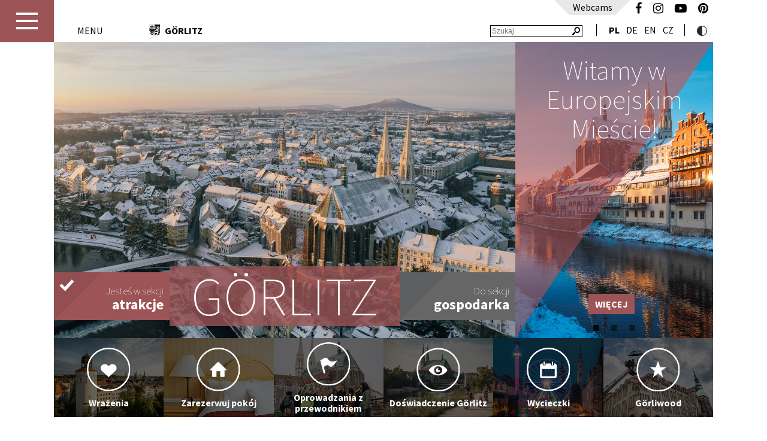

--- FILE ---
content_type: text/html; charset=utf-8
request_url: https://www.goerlitz-miasto.pl/Tourismus.html
body_size: 6104
content:
<!DOCTYPE html>
<html lang="pl" xmlns:fb="http://ogp.me/ns/fb#">
<head prefix="og: http://ogp.me/ns# fb:http://ogp.me/ns/fb#
                  website: http://ogp.me/ns/website#">
    <meta charset="utf-8"/>
    <meta http-equiv="X-UA-Compatible" content="IE=edge"/>
    <meta name="viewport" content="width=device-width,initial-scale=1">
    <base href="https://www.goerlitz-miasto.pl/"/>
    <title>Görlitz - Atrakcje Görlitz</title>
    <meta name="cms" content="Drantos CMS // www.drantos.com"/>
    
    
    
    <link rel="icon" type="image/png" href="https://www.goerlitz-miasto.pl//favicon.png"/>
    <link rel="apple-touch-icon" sizes="57x57" href="https://www.goerlitz-miasto.pl//apple-touch-icon-57x57.png">
    <link rel="apple-touch-icon" sizes="60x60" href="https://www.goerlitz-miasto.pl//apple-touch-icon-60x60.png">
    <link rel="apple-touch-icon" sizes="72x72" href="https://www.goerlitz-miasto.pl//apple-touch-icon-72x72.png">
    <link rel="apple-touch-icon" sizes="76x76" href="https://www.goerlitz-miasto.pl//apple-touch-icon-76x76.png">
    <link rel="apple-touch-icon" sizes="114x114" href="https://www.goerlitz-miasto.pl//apple-touch-icon-114x114.png">
    <link rel="apple-touch-icon" sizes="120x120" href="https://www.goerlitz-miasto.pl//apple-touch-icon-120x120.png">
    <link rel="icon" type="image/png" href="https://www.goerlitz-miasto.pl//favicon-32x32.png" sizes="32x32">
    <link rel="icon" type="image/png" href="https://www.goerlitz-miasto.pl//favicon-96x96.png" sizes="96x96">
    <link rel="icon" type="image/png" href="https://www.goerlitz-miasto.pl//favicon-16x16.png" sizes="16x16">
    <link rel="manifest" href="https://www.goerlitz-miasto.pl//manifest.json">
    <link rel="mask-icon" href="https://www.goerlitz-miasto.pl//safari-pinned-tab.svg" color="#9c5456">
    <meta name="msapplication-TileColor" content="#da532c">
    <meta name="theme-color" content="#ffffff">
    
    <meta property="og:type" content="website"/>
    <meta property="og:image" content="https://www.goerlitz-miasto.pl/uploads/01-Tourismus-Header/Goerlitz_Stadtansicht_Sonnenaufgang_Schnee_C_Paul_Glaser_CC-BY-NC.jpg"/>
    
    
    

    <link href="templates/goerlitz-pl/imgt/def-9c5456.css?v=2" rel="stylesheet"/>

    <link href="templates/goerlitz-pl/imgt/slick-theme.css" rel="stylesheet"/>
    <link rel="canonical" href="Tourismus.html"/>
    
    <script type="text/javascript" src="common/jquery.min.js?1461848485"></script>
    
    
    <link rel="stylesheet" href="vendor/components/font-awesome/css/font-awesome.min.css?1477392983" type="text/css" media="all"/>
    
    <script type="text/javascript" src="templates/goerlitz-pl/imgt/menu.js"></script>
    <script type="text/javascript" src="templates/goerlitz-pl/imgt/jquery.fittext.js"></script>
    <script type="text/javascript" src="https://www.goerlitz-miasto.pl/common/jquery.cookie.js"></script>


    <script src="https://cdn.usefathom.com/script.js" site="WUGRGUJS" defer></script>

</head>

<body class="site888 siteparent0 mastersiteid888 bereichsseite">

<header>
    <div id="menucontainer" style="display: none" class="noprint">
        <a id="menu-button2" class="menubutton"><img src="templates/goerlitz-pl/imgt/menu/button-transparent.png"></a>
        <nav id="menu-wrap" role="navigation"><ul id="menu"><li class="site888 siteparent0 akt_site current hasSubs first"><a href="Tourismus.html" class="site888 siteparent0 akt_site current hasSubs first" title="Atrakcje Görlitz">Atrakcje Görlitz</a><ul class="site900 siteparent888 ebene2"><li class="site900 siteparent888 first"><a href="wrazenia.html" class="site900 siteparent888 first" title="Miasto europejskie Zgorzelec/Görlitz">Miasto europejskie Zgorzelec/Görlitz</a></li><li class="site2324 siteparent888"><a href="Goerliwood-European-Film-Location.html" class="site2324 siteparent888" title="Görliwood - European Film Location">Görliwood - European Film Location</a></li><li class="site930 siteparent888"><a href="serwis-turystyczny.html" class="site930 siteparent888" title="Serwis turystyczny">Serwis turystyczny</a></li><li class="site921 siteparent888"><a href="podroz.html" class="site921 siteparent888" title="Oferty podróży">Oferty podróży</a></li><li class="site2309 siteparent888"><a href="Imprezy.html" class="site2309 siteparent888" title="Najważniejsze imprezy">Najważniejsze imprezy</a></li><li class="site2244 siteparent888"><a href="zobaczycidoswiadczyc.html" class="site2244 siteparent888" title="Warte zobaczenia & odwiedzenia">Warte zobaczenia & odwiedzenia</a></li><li class="site2268 siteparent888"><a href="jezioro.html" class="site2268 siteparent888" title="Jezioro Berzdorfer See">Jezioro Berzdorfer See</a></li><li class="site1817 siteparent888 last"><a href="swiateczne-goerlitz.html" class="site1817 siteparent888 last" title="Jarmark świąteczny">Jarmark świąteczny</a></li></ul></li><li class="site890 siteparent0 hasSubs"><a href="Wirtschaft.html" class="site890 siteparent0 hasSubs" title="Gospodarka Görlitz">Gospodarka Görlitz</a><ul class="site1240 siteparent890 ebene2"><li class="site1240 siteparent890 first"><a href="Kurzportrait-Wirtschaft.html" class="site1240 siteparent890 first" title="Miejsce prowadzenia działalności Görlitz">Miejsce prowadzenia działalności Görlitz</a></li><li class="site2095 siteparent890"><a href="Zespol-ds.-wsparcia-gospodarczego.html" class="site2095 siteparent890" title="Zespół ds. wsparcia gospodarczego">Zespół ds. wsparcia gospodarczego</a></li><li class="site949 siteparent890"><a href="Moderne_Infrastruktur.html" class="site949 siteparent890" title="Infrastuktura i położenie komunikacyjne">Infrastuktura i położenie komunikacyjne</a></li><li class="site939 siteparent890"><a href="Starker_Branchenmix.html" class="site939 siteparent890" title="Różnorodność branż">Różnorodność branż</a></li><li class="site952 siteparent890"><a href="Qualifizierte_Arbeitskraefte.html" class="site952 siteparent890" title="Specjaliści">Specjaliści</a></li><li class="site956 siteparent890"><a href="Maximale_Foerderung.html" class="site956 siteparent890" title="Maksymalne dofinansowanie">Maksymalne dofinansowanie</a></li><li class="site957 siteparent890"><a href="Guenstige_Gewerbeflaechen.html" class="site957 siteparent890" title="Dostępne tereny inwestycyjne">Dostępne tereny inwestycyjne</a></li><li class="site2099 siteparent890 last"><a href="Wissenschaft-und-Forschung.html" class="site2099 siteparent890 last" title="Nauka i badania">Nauka i badania</a></li></ul></li><li class="site1279 siteparent0 last"><a href="Webcams-1.html" class="site1279 siteparent0 last" title="Webcams">Webcams</a></li></ul></nav>
    </div>


    <div id="headerrahmen" class="noprint">
        <div id="header">
            <a id="menu-button" class="menubutton"><img src="templates/goerlitz-pl/imgt/menu/button-transparent.png"></a>
            <div id="headerleiste_oben">


                <div class="ghtab"><a href="site/goto/393">Webcams</a></div>
                <!--  <div class="ghtab"><a href="site/goto/52">O nas</a></div>-->


                <div class="ihtab">
                    <div class="onlyOnHandy sitesearchmobil">
                        <a href="sitesearch"><img src="templates/goerlitz-pl/imgt/lupe-gr-mobil.svg" align="Szukaj"></a>
                    </div>

                    <a href="https://www.facebook.com/GoerlitzErleben" target="_blank" title="Wir auf Facebook">
                        <i class="fa fa-facebook" aria-hidden="true"></i>
                    </a>

                    <a href="https://www.instagram.com/goerlitz.de/" target="_blank" title="Wir auf Instagram">
                        <i class="fa fa-instagram" aria-hidden="true"></i>
                    </a>

                    <a href="https://www.youtube.com/EuropastadtG%C3%B6rlitzZgorzelecGmbH" target="_blank" title="Wir auf Youtube">
                        <i class="fa fa-youtube-play" aria-hidden="true"></i>
                    </a>

                    <a href="https://www.pinterest.de/Goerlitz_de/" target="_blank" title="Wir auf Pinterest">
                        <i class="fa fa-pinterest" aria-hidden="true"></i>
                    </a>
                </div>
            </div>
            <div style="clear: right;"></div>
            <div id="headerleiste_unten">
                <table border="0" cellpadding="0" cellspacing="0">
                    <tr>
                        <td nowrap width="12%" class="notOnHandy notOn700"><span
                                style="margin-left: 9px;margin-right: 30px">MENU</span></td>
                        <td nowrap class="logo"><a href="index.html"><img src="templates/goerlitz-pl/imgt/Wappen_Goerlitz.svg">
                            <span class="goerlitztext">Görlitz</span> </a>
                            
                            
                            
                            

                        </td>
                        <td nowrap align="right">


                            <form action="sitesearch" style="display: inline" class="notOnHandy"><input placeholder="Szukaj"
                                                                                                        name="search">
                            </form>
                            <div class="lang" style="display: inline-block">
                                <a href="https://www.goerlitz-miasto.pl/" class="curlang">pl</a>

                                <a href="http://www.goerlitz.de/" title="Deutsch">
                                    de </a><a href="http://www.visit-goerlitz.com/" title="Englisch">
                                    en </a><a href="http://www.mesto-goerlitz.cz/" title="Tschechisch">
                                    cz </a>
                            </div>
                            <a id="grayscale" class="greyscale">
                                <img src="templates/goerlitz-pl/imgt/picto-kontrast.svg" alt="Kontrast Modus"/>
                                <label id="greyscale_label" style="display:none;">Kontrast aus</label>
                            </a>
                            <script type="text/javascript">
                                $(document).ready(function () {
                                    if ($.cookie("goerlitzcss")) {
                                        $('head').append('<link rel="stylesheet" id="greystyle" type="text/css" href="templates/goerlitz-pl/imgt/defgrey.css">');
                                        $('#greyscale_label').text('Kontrast an');
                                    }
                                    $('#grayscale').click(function () {
                                        if ($('#greystyle').length > 0) {
                                            $('#greystyle').remove();
                                            $.cookie("goerlitzcss", '', {expires: 365, path: '/'});
                                            $('#greyscale_label').text('Kontrast aus');
                                        } else {
                                            $('head').append('<link rel="stylesheet" id="greystyle" type="text/css" href="templates/goerlitz-pl/imgt/defgrey.css">');
                                            $.cookie("goerlitzcss", "templates/goerlitz-pl/imgt/defgrey.css", {expires: 365, path: '/'});
                                            $('#greyscale_label').text('Kontrast an');
                                        }
                                    });
                                });
                            </script>
                        </td>
                    </tr>
                </table>

            </div>


        </div>
    </div>
</header>

<main id="contentbereich" class="ausrichtung">
    <div>
        <div class="bereichobenleft">
            <img class="onlyOnHandy"
                    src="fileman/imgsc/fitwidth/480/01-Tourismus-Header/Goerlitz_Stadtansicht_Sonnenaufgang_Schnee_C_Paul_Glaser_CC-BY-NC.jpg" />
            <style>
                .bereichobenleft {
                    background-image: url("fileman/imgsc/fitwidth/1000/01-Tourismus-Header/Goerlitz_Stadtansicht_Sonnenaufgang_Schnee_C_Paul_Glaser_CC-BY-NC.jpg");
                }

                @media (max-width: 960px) {
                    .bereichobenleft {
                        background-image: url(fileman/imgsc/fitwidth/960/01-Tourismus-Header/Goerlitz_Stadtansicht_Sonnenaufgang_Schnee_C_Paul_Glaser_CC-BY-NC.jpg);
                    }
                }

                @media (max-width: 480px ) {
                    .bereichobenleft {
                        background-image: url(fileman/imgsc/fitwidth/480/01-Tourismus-Header/Goerlitz_Stadtansicht_Sonnenaufgang_Schnee_C_Paul_Glaser_CC-BY-NC.jpg);
                    }
                }
            </style>
            <div id="bereichobenleft-inner">
                <table id="bereichswechsel" border="0" cellpadding="0" cellspacing="0">
                    <tr>
                        <td class="bereichspalte">
                            <a id="buttonbereich-tourismus" class="buttonbereich" href="Tourismus.html">
                                <span class="texttop">Jesteś w sekcji</span>
                                
                                <br>
                                <span class="textbottom">atrakcje</span></a>

                        </td>
                        <td  >
                            <div id="goerlitzbereichtitel" class="notOnHandy">
                                Görlitz
                            </div>

                        </td>
                        <td class="bereichspalte">

                            <a id="buttonbereich-wirtschaft" class="buttonbereich"
                               href="Wirtschaft.html">
                                
                                <span class="texttop">Do sekcji</span>
                                <br>
                                <span class="textbottom">gospodarka</span></a>
                        </td>
                    </tr>
                </table>
                <script>
                    jQuery("#goerlitzbereichtitel").fitText(0.4,{  maxFontSize: '90px' });
                </script>
            </div>
        </div>
        <div class="bereichobenright">
                <!---->
            <div id="bereichobenright-inner">
                <!-- {slidersupport} -->
                <div id="slides" style="height: 100%;/*position: absolute;width:100%;*/">
                    <div class="slide" style="background-image: url(uploads/01-Tourismus-Start/Winter_Neisseufer_Peterskirche_NikolaiSchmidt_design-slider.jpg);
    background-repeat: no-repeat;background-size:cover;height: 100%;position: relative/*width:100%;position: absolute;*/">
                        
                        <div style="padding: 7%;">
                            <h1 style="text-align: center;color: #fff;font-size: 2.813em;line-height: 1.1em">
                                Witamy w Europejskim Mieście!</h1>
                            

                        </div>
                        <p style="text-align: center;bottom:30px;position: absolute;width: 100%"><a
                                href="https://www.goerlitz-miasto.pl/wrazenia.html" class="buttoncolored">więcej</a>
                        </p>
                    </div><div class="slide" style="background-image: url(uploads/01-Tourismus-Start/Uebernachten-in-GR-slider2.jpg);
    background-repeat: no-repeat;background-size:cover;height: 100%;position: relative/*width:100%;position: absolute;*/">
                        
                        <div style="padding: 7%;">
                            <h1 style="text-align: center;color: #fff;font-size: 2.813em;line-height: 1.1em">
                                Noclegi w Görlitz i okolicy</h1>
                            

                        </div>
                        <p style="text-align: center;bottom:30px;position: absolute;width: 100%"><a
                                href="https://booking.goerlitz.de/" class="buttoncolored">więcej</a>
                        </p>
                    </div><div class="slide" style="background-image: url(uploads/01-Tourismus-Start/emma-thompson-20150506-15281-design.jpg);
    background-repeat: no-repeat;background-size:cover;height: 100%;position: relative/*width:100%;position: absolute;*/">
                        
                        <div style="padding: 7%;">
                            <h1 style="text-align: center;color: #fff;font-size: 2.813em;line-height: 1.1em">
                                Kulisy filmowe Görliwood</h1>
                            <p style="text-align: center;color: #fff">Wizyta w mieście filmu</p>

                        </div>
                        <p style="text-align: center;bottom:30px;position: absolute;width: 100%"><a
                                href="https://www.goerlitz-miasto.pl/Goerliwood-1.html" class="buttoncolored">więcej</a>
                        </p>
                    </div>


                </div>


            </div>

            <link rel="stylesheet" type="text/css" href="templates/goerlitz-pl/imgt/slick.css"/>
            <script type="text/javascript" src="templates/goerlitz-pl/imgt/slick.min.js"></script>
            <style>
                .slick-slide, .slick-list, .slick-track {
                    height: 100%;

                }
            </style>
            <script type="text/javascript">
                $(document).ready(function () {
                    $('#slides').slick({
                        autoplay: true,
                        arrows: false,
                        dots: true
                    });
                });
            </script>

        </div>


        <div class="iconleiste">
             <!-- Tourismus -->

            <div class="icon"
                 style="background-image: url(templates/goerlitz-pl/imgt/quick-tourism/quick01_tourism.jpg)">
                <div class="iconinner">
                    <a href="https://www.goerlitz-miasto.pl/wrazenia.html">
                        <img src="templates/goerlitz-pl/imgt/quick-tourism/quick01_picto_tourism.svg">
                        <h3>Wrażenia</h3>
                    </a>
                </div>
            </div>
            <div class="icon"
                 style="background-image: url(templates/goerlitz-pl/imgt/quick-tourism/quick02_tourism.jpg)">
                <div class="iconinner">
                    <a href="https://booking.goerlitz.de/">
                        <img src="templates/goerlitz-pl/imgt/quick-tourism/quick02_picto_tourism.svg">
                        <h3>Zarezerwuj pokój</h3>
                    </a>
                </div>
            </div>
            <div class="icon"
                 style="background-image: url(templates/goerlitz-pl/imgt/quick-tourism/quick03_tourism.jpg)">
                <div class="iconinner">
                    <a href="https://www.goerlitz-miasto.pl/wycieczki-po-miescie.html">
                        <img src="templates/goerlitz-pl/imgt/quick-tourism/quick03_picto_tourism.svg">
                        <h3>Oprowadzania z przewodnikiem</h3>
                    </a>
                </div>
            </div>
            <div class="icon"
                 style="background-image: url(templates/goerlitz-pl/imgt/quick-tourism/quick04_tourism.jpg)">
                <div class="iconinner">
                    <a href="https://www.goerlitz-miasto.pl/zobaczycidoswiadczyc.html">
                        <img src="templates/goerlitz-pl/imgt/quick-tourism/quick04_picto_tourism.svg">
                        <h3>Doświadczenie Görlitz</h3>
                    </a>
                </div>
            </div>
            <div class="icon"
                 style="background-image: url(templates/goerlitz-pl/imgt/quick-tourism/quick05_tourism.jpg)">
                <div class="iconinner">
                    <a href="https://www.goerlitz-miasto.pl/Imprezy.html">
                        <img src="templates/goerlitz-pl/imgt/quick-tourism/quick05_picto_tourism.svg">
                        <h3>Wycieczki</h3>
                    </a>
                </div>
            </div>
            <div class="icon"
                 style="background-image: url(templates/goerlitz-pl/imgt/quick-tourism/quick06_tourism.jpg)">
                <div class="iconinner">
                    <a href="https://www.goerlitz-miasto.pl/Goerliwood-European-Film-Location.html">
                        <img src="templates/goerlitz-pl/imgt/quick-tourism/quick06_picto_tourism.svg">
                        <h3>Görliwood</h3>
                    </a>
                </div>
            </div>

            <div style="clear: both;"></div>
        </div>


        


        
        <div style="clear: both;"></div>

        <div id="siteobjects-middle">
            
            
            <div class="onHandy">
                <div style="clear: both"></div><h1 class="siteobject-ueberschrift editableinhalt onHandy" data-siteobjectid="4117"><strong>noclegi </strong>&amp;<strong> oferty podr&Oacute;ży</strong></h1>
                <div id="siteobject-4115" class="siteobject-box box2 onHandy "><div class="boxrect">
    <div id="boxinner4115-0"
         class="boxinner-0 "
         role="link"
         title=""
         style="position: relative"
    >
        
        <div style="margin: 7%">

            <h1>Najważniejsze imprezy</h1>
            

            <a href="site/goto/2309"
               class="abuttonlightinternwhite"
               title=""
               style="pointer-events: none">więcej</a>
            

            <style>

                #boxinner4115-0 {
                    background-image: url("fileman/imgsc/fitwidth/800/01-Tourismus-Start/2012-ViaThea-_Triade-Nomade_Fotos--Ines-Igney04.jpg-Alias-design2.jpg");
                }

                @media (max-width: 960px) {
                    #boxinner4115-0 {
                        background-image: url(fileman/imgsc/fitwidth/500/01-Tourismus-Start/2012-ViaThea-_Triade-Nomade_Fotos--Ines-Igney04.jpg-Alias-design2.jpg);
                    }
                }

                @media (max-width: 480px ) {
                    #boxinner4115-0 {
                        background-image: url(fileman/imgsc/fitwidth/380/01-Tourismus-Start/2012-ViaThea-_Triade-Nomade_Fotos--Ines-Igney04.jpg-Alias-design2.jpg);
                    }
                }
            </style>
        </div>

        

        <script>
            //add onclick event to the box if a link_merged is set and add style 'cursor: pointer;'
            if ('site/goto/2309' != '') {
                document.getElementById('boxinner4115-0').onclick = function () {
                    //if contains http, open in new tab
                    if ('site/goto/2309'.indexOf('http') > -1) {
                        window.open('site/goto/2309', '_blank');
                    } else {
                        window.location.href = 'site/goto/2309';
                    }
                };
                document.getElementById('boxinner4115-0').style.cursor = 'pointer';
            }
        </script>
    </div><div id="boxinner4115-1"
         class="boxinner-1 "
         role="link"
         title=""
         style="position: relative"
    >
        
        <div style="margin: 7%">

            <h1>Serwis</h1>
            

            <a href="site/goto/931"
               class="abuttonlightinternwhite"
               title=""
               style="pointer-events: none">więcej</a>
            

            <style>

                #boxinner4115-1 {
                    background-image: url("fileman/imgsc/fitwidth/800/01-Tourismus-Start/grlitz_info_egz-7_eb-kopie-design2.jpg");
                }

                @media (max-width: 960px) {
                    #boxinner4115-1 {
                        background-image: url(fileman/imgsc/fitwidth/500/01-Tourismus-Start/grlitz_info_egz-7_eb-kopie-design2.jpg);
                    }
                }

                @media (max-width: 480px ) {
                    #boxinner4115-1 {
                        background-image: url(fileman/imgsc/fitwidth/380/01-Tourismus-Start/grlitz_info_egz-7_eb-kopie-design2.jpg);
                    }
                }
            </style>
        </div>

        

        <script>
            //add onclick event to the box if a link_merged is set and add style 'cursor: pointer;'
            if ('site/goto/931' != '') {
                document.getElementById('boxinner4115-1').onclick = function () {
                    //if contains http, open in new tab
                    if ('site/goto/931'.indexOf('http') > -1) {
                        window.open('site/goto/931', '_blank');
                    } else {
                        window.location.href = 'site/goto/931';
                    }
                };
                document.getElementById('boxinner4115-1').style.cursor = 'pointer';
            }
        </script>
    </div>

</div>
</div>
                <div id="siteobject-4116" class="siteobject-box box1 onHandy "><div class="boxrect">
    <div id="boxinner4116-0"
         class="boxinner-0 "
         role="link"
         title=""
         style="position: relative"
    >
        
        <div style="margin: 7%">

            <h1>Noclegi w Görlitz</h1>
            

            <a href="site/goto/1224"
               class="abuttonlightinternwhite"
               title=""
               style="pointer-events: none">Rezerwacja noclegów</a>
            

            <style>

                #boxinner4116-0 {
                    background-image: url("fileman/imgsc/fitwidth/800/01-Tourismus-Start/Fotolia_7073696_L_design.jpg");
                }

                @media (max-width: 960px) {
                    #boxinner4116-0 {
                        background-image: url(fileman/imgsc/fitwidth/500/01-Tourismus-Start/Fotolia_7073696_L_design.jpg);
                    }
                }

                @media (max-width: 480px ) {
                    #boxinner4116-0 {
                        background-image: url(fileman/imgsc/fitwidth/380/01-Tourismus-Start/Fotolia_7073696_L_design.jpg);
                    }
                }
            </style>
        </div>

        

        <script>
            //add onclick event to the box if a link_merged is set and add style 'cursor: pointer;'
            if ('site/goto/1224' != '') {
                document.getElementById('boxinner4116-0').onclick = function () {
                    //if contains http, open in new tab
                    if ('site/goto/1224'.indexOf('http') > -1) {
                        window.open('site/goto/1224', '_blank');
                    } else {
                        window.location.href = 'site/goto/1224';
                    }
                };
                document.getElementById('boxinner4116-0').style.cursor = 'pointer';
            }
        </script>
    </div>

</div>
</div>
                <div style="clear: both"></div><h1 class="siteobject-ueberschrift editableinhalt onHandy" data-siteobjectid="4118"><strong>Warte zobaczenia</strong> &amp; odwiedzenia</h1>
                <div id="siteobject-4123" class="siteobject-box box1 onHandy "><div class="boxrect">
    <div id="boxinner4123-0"
         class="boxinner-0 "
         role="link"
         title=""
         style="position: relative"
    >
        
        <div style="margin: 7%">

            <h1>Budowle/Style architektoniczne</h1>
            

            <a href="site/goto/2287"
               class="abuttonlightinternwhite"
               title=""
               style="pointer-events: none">więcej</a>
            

            <style>

                #boxinner4123-0 {
                    background-image: url("fileman/imgsc/fitwidth/800/01-Tourismus-Start/Schoenhof_Plugge_design.jpg");
                }

                @media (max-width: 960px) {
                    #boxinner4123-0 {
                        background-image: url(fileman/imgsc/fitwidth/500/01-Tourismus-Start/Schoenhof_Plugge_design.jpg);
                    }
                }

                @media (max-width: 480px ) {
                    #boxinner4123-0 {
                        background-image: url(fileman/imgsc/fitwidth/380/01-Tourismus-Start/Schoenhof_Plugge_design.jpg);
                    }
                }
            </style>
        </div>

        

        <script>
            //add onclick event to the box if a link_merged is set and add style 'cursor: pointer;'
            if ('site/goto/2287' != '') {
                document.getElementById('boxinner4123-0').onclick = function () {
                    //if contains http, open in new tab
                    if ('site/goto/2287'.indexOf('http') > -1) {
                        window.open('site/goto/2287', '_blank');
                    } else {
                        window.location.href = 'site/goto/2287';
                    }
                };
                document.getElementById('boxinner4123-0').style.cursor = 'pointer';
            }
        </script>
    </div>

</div>
</div>
                <div id="siteobject-4124" class="siteobject-box box2 onHandy "><div class="boxrect">
    <div id="boxinner4124-0"
         class="boxinner-0 "
         role="link"
         title=""
         style="position: relative"
    >
        
        <div style="margin: 7%">

            <h1>Aktywny wypoczynek</h1>
            

            <a href="site/goto/915"
               class="abuttonlightinternwhite"
               title=""
               style="pointer-events: none">więcej</a>
            

            <style>

                #boxinner4124-0 {
                    background-image: url("fileman/imgsc/fitwidth/800/01-Tourismus-Start/Neisse-Viadukt_A.Roemisch_design2.jpg");
                }

                @media (max-width: 960px) {
                    #boxinner4124-0 {
                        background-image: url(fileman/imgsc/fitwidth/500/01-Tourismus-Start/Neisse-Viadukt_A.Roemisch_design2.jpg);
                    }
                }

                @media (max-width: 480px ) {
                    #boxinner4124-0 {
                        background-image: url(fileman/imgsc/fitwidth/380/01-Tourismus-Start/Neisse-Viadukt_A.Roemisch_design2.jpg);
                    }
                }
            </style>
        </div>

        

        <script>
            //add onclick event to the box if a link_merged is set and add style 'cursor: pointer;'
            if ('site/goto/915' != '') {
                document.getElementById('boxinner4124-0').onclick = function () {
                    //if contains http, open in new tab
                    if ('site/goto/915'.indexOf('http') > -1) {
                        window.open('site/goto/915', '_blank');
                    } else {
                        window.location.href = 'site/goto/915';
                    }
                };
                document.getElementById('boxinner4124-0').style.cursor = 'pointer';
            }
        </script>
    </div><div id="boxinner4124-1"
         class="boxinner-1 "
         role="link"
         title=""
         style="position: relative"
    >
        
        <div style="margin: 7%">

            <h1>Rodzinnie w Görlitz</h1>
            

            <a href="site/goto/909"
               class="abuttonlightinternwhite"
               title=""
               style="pointer-events: none">więcej</a>
            

            <style>

                #boxinner4124-1 {
                    background-image: url("fileman/imgsc/fitwidth/800/01-Tourismus-Start/Tierpark_Quelle_C.-Hammer-design2.jpg");
                }

                @media (max-width: 960px) {
                    #boxinner4124-1 {
                        background-image: url(fileman/imgsc/fitwidth/500/01-Tourismus-Start/Tierpark_Quelle_C.-Hammer-design2.jpg);
                    }
                }

                @media (max-width: 480px ) {
                    #boxinner4124-1 {
                        background-image: url(fileman/imgsc/fitwidth/380/01-Tourismus-Start/Tierpark_Quelle_C.-Hammer-design2.jpg);
                    }
                }
            </style>
        </div>

        

        <script>
            //add onclick event to the box if a link_merged is set and add style 'cursor: pointer;'
            if ('site/goto/909' != '') {
                document.getElementById('boxinner4124-1').onclick = function () {
                    //if contains http, open in new tab
                    if ('site/goto/909'.indexOf('http') > -1) {
                        window.open('site/goto/909', '_blank');
                    } else {
                        window.location.href = 'site/goto/909';
                    }
                };
                document.getElementById('boxinner4124-1').style.cursor = 'pointer';
            }
        </script>
    </div>

</div>
</div>
                <div id="siteobject-4125" class="siteobject-box box4 onHandy "><div class="boxrect">
    <div id="boxinner4125-0"
         class="boxinner-0 "
         role="link"
         title=""
         style="position: relative"
    >
        
        <div style="margin: 7%">

            <h1>Kultura i Historia</h1>
            

            <a href="site/goto/908"
               class="abuttonlightinternwhite"
               title=""
               style="pointer-events: none">więcej</a>
            

            <style>

                #boxinner4125-0 {
                    background-image: url("fileman/imgsc/fitwidth/800/01-Tourismus-Start/Neissstrasse_A.Roemisch_design2.jpg");
                }

                @media (max-width: 960px) {
                    #boxinner4125-0 {
                        background-image: url(fileman/imgsc/fitwidth/500/01-Tourismus-Start/Neissstrasse_A.Roemisch_design2.jpg);
                    }
                }

                @media (max-width: 480px ) {
                    #boxinner4125-0 {
                        background-image: url(fileman/imgsc/fitwidth/380/01-Tourismus-Start/Neissstrasse_A.Roemisch_design2.jpg);
                    }
                }
            </style>
        </div>

        

        <script>
            //add onclick event to the box if a link_merged is set and add style 'cursor: pointer;'
            if ('site/goto/908' != '') {
                document.getElementById('boxinner4125-0').onclick = function () {
                    //if contains http, open in new tab
                    if ('site/goto/908'.indexOf('http') > -1) {
                        window.open('site/goto/908', '_blank');
                    } else {
                        window.location.href = 'site/goto/908';
                    }
                };
                document.getElementById('boxinner4125-0').style.cursor = 'pointer';
            }
        </script>
    </div><div id="boxinner4125-1"
         class="boxinner-1 "
         role="link"
         title=""
         style="position: relative"
    >
        
        <div style="margin: 7%">

            <h1>Zakupy w Görlitz</h1>
            

            <a href="site/goto/2256"
               class="abuttonlightinternwhite"
               title=""
               style="pointer-events: none">więcej</a>
            

            <style>

                #boxinner4125-1 {
                    background-image: url("fileman/imgsc/fitwidth/800/01-Tourismus-Start/Strassburgpassage_RWeissflog_design.jpg");
                }

                @media (max-width: 960px) {
                    #boxinner4125-1 {
                        background-image: url(fileman/imgsc/fitwidth/500/01-Tourismus-Start/Strassburgpassage_RWeissflog_design.jpg);
                    }
                }

                @media (max-width: 480px ) {
                    #boxinner4125-1 {
                        background-image: url(fileman/imgsc/fitwidth/380/01-Tourismus-Start/Strassburgpassage_RWeissflog_design.jpg);
                    }
                }
            </style>
        </div>

        

        <script>
            //add onclick event to the box if a link_merged is set and add style 'cursor: pointer;'
            if ('site/goto/2256' != '') {
                document.getElementById('boxinner4125-1').onclick = function () {
                    //if contains http, open in new tab
                    if ('site/goto/2256'.indexOf('http') > -1) {
                        window.open('site/goto/2256', '_blank');
                    } else {
                        window.location.href = 'site/goto/2256';
                    }
                };
                document.getElementById('boxinner4125-1').style.cursor = 'pointer';
            }
        </script>
    </div><div id="boxinner4125-2"
         class="boxinner-2 "
         role="link"
         title=""
         style="position: relative"
    >
        
        <div style="margin: 7%">

            <h1>Görliwood</h1>
            

            <a href="site/goto/1955"
               class="abuttonlightinternwhite"
               title=""
               style="pointer-events: none">więcej</a>
            

            <style>

                #boxinner4125-2 {
                    background-image: url("fileman/imgsc/fitwidth/800/01-Tourismus-Start/01-Tourismus-Start_Filmdreh-So_geht_sachsisch-Frank_Pascal-box2.jpg_.jpg");
                }

                @media (max-width: 960px) {
                    #boxinner4125-2 {
                        background-image: url(fileman/imgsc/fitwidth/500/01-Tourismus-Start/01-Tourismus-Start_Filmdreh-So_geht_sachsisch-Frank_Pascal-box2.jpg_.jpg);
                    }
                }

                @media (max-width: 480px ) {
                    #boxinner4125-2 {
                        background-image: url(fileman/imgsc/fitwidth/380/01-Tourismus-Start/01-Tourismus-Start_Filmdreh-So_geht_sachsisch-Frank_Pascal-box2.jpg_.jpg);
                    }
                }
            </style>
        </div>

        

        <script>
            //add onclick event to the box if a link_merged is set and add style 'cursor: pointer;'
            if ('site/goto/1955' != '') {
                document.getElementById('boxinner4125-2').onclick = function () {
                    //if contains http, open in new tab
                    if ('site/goto/1955'.indexOf('http') > -1) {
                        window.open('site/goto/1955', '_blank');
                    } else {
                        window.location.href = 'site/goto/1955';
                    }
                };
                document.getElementById('boxinner4125-2').style.cursor = 'pointer';
            }
        </script>
    </div><div id="boxinner4125-3"
         class="boxinner-3 "
         role="link"
         title=""
         style="position: relative"
    >
        
        <div style="margin: 7%">

            <h1>Zabytki sakralne Görlitz</h1>
            

            <a href="site/goto/2257"
               class="abuttonlightinternwhite"
               title=""
               style="pointer-events: none">więcej</a>
            

            <style>

                #boxinner4125-3 {
                    background-image: url("fileman/imgsc/fitwidth/800/01-Tourismus-Start/XGO_701_R_Peterskirche_innen_design.jpg");
                }

                @media (max-width: 960px) {
                    #boxinner4125-3 {
                        background-image: url(fileman/imgsc/fitwidth/500/01-Tourismus-Start/XGO_701_R_Peterskirche_innen_design.jpg);
                    }
                }

                @media (max-width: 480px ) {
                    #boxinner4125-3 {
                        background-image: url(fileman/imgsc/fitwidth/380/01-Tourismus-Start/XGO_701_R_Peterskirche_innen_design.jpg);
                    }
                }
            </style>
        </div>

        

        <script>
            //add onclick event to the box if a link_merged is set and add style 'cursor: pointer;'
            if ('site/goto/2257' != '') {
                document.getElementById('boxinner4125-3').onclick = function () {
                    //if contains http, open in new tab
                    if ('site/goto/2257'.indexOf('http') > -1) {
                        window.open('site/goto/2257', '_blank');
                    } else {
                        window.location.href = 'site/goto/2257';
                    }
                };
                document.getElementById('boxinner4125-3').style.cursor = 'pointer';
            }
        </script>
    </div>

</div>
</div>
                <div id="siteobject-4126" class="siteobject-box box1 onHandy "><div class="boxrect">
    <div id="boxinner4126-0"
         class="boxinner-0 "
         role="link"
         title=""
         style="position: relative"
    >
        
        <div style="margin: 7%">

            <h1>Wycieczki po regionie</h1>
            

            <a href="site/goto/910"
               class="abuttonlightinternwhite"
               title=""
               style="pointer-events: none">więcej</a>
            

            <style>

                #boxinner4126-0 {
                    background-image: url("fileman/imgsc/fitwidth/800/01-Tourismus-Start/Tschechien-EGZ_076_design.jpg");
                }

                @media (max-width: 960px) {
                    #boxinner4126-0 {
                        background-image: url(fileman/imgsc/fitwidth/500/01-Tourismus-Start/Tschechien-EGZ_076_design.jpg);
                    }
                }

                @media (max-width: 480px ) {
                    #boxinner4126-0 {
                        background-image: url(fileman/imgsc/fitwidth/380/01-Tourismus-Start/Tschechien-EGZ_076_design.jpg);
                    }
                }
            </style>
        </div>

        

        <script>
            //add onclick event to the box if a link_merged is set and add style 'cursor: pointer;'
            if ('site/goto/910' != '') {
                document.getElementById('boxinner4126-0').onclick = function () {
                    //if contains http, open in new tab
                    if ('site/goto/910'.indexOf('http') > -1) {
                        window.open('site/goto/910', '_blank');
                    } else {
                        window.location.href = 'site/goto/910';
                    }
                };
                document.getElementById('boxinner4126-0').style.cursor = 'pointer';
            }
        </script>
    </div>

</div>
</div>
            </div>
        </div>
    </div>
    <div style="clear:both;"></div>
</main>

<footer class="ausrichtung">
    <div id="buttonebenehoch" class="ausrichtung noprint" style="padding-top: 30px">
        <a style="float: left;font-size: 14px" href="Impressum.html" rel="nofollow">Deklaracja dostępności</a>
        <a style="float: left;font-size: 14px;margin-left: 15px"
           href="Polityka-prywatnosci.html" rel="nofollow">Polityka prywatności</a>
        <a style="float: left;font-size: 14px;margin-left: 15px" href="Barrierefreiheit.html" rel="nofollow">Dostępność</a>
        <a style="float: right"
           href="javascript:;" onclick="$('html, body').animate({ scrollTop: 0 }, 'fast');"  title="nach oben">
            <span>
                             
                            <img src="templates/goerlitz-pl/imgt/button-hoch-9c5456.svg" class="not_greyscale_arrow">
                        </span>
                        
                        
                        
            <span id="greyscale_footer_arrow">
                <img class="greyscale_footer_arrow" src="templates/goerlitz-pl/imgt/button-hoch-000000.svg" alt="Button - Nach oben scrollen">
            </span>

        </a>
        <div style="clear: both"></div>
    </div>
</footer>

</body>
</html>


--- FILE ---
content_type: text/css
request_url: https://www.goerlitz-miasto.pl/templates/goerlitz-pl/imgt/def-9c5456.css?v=2
body_size: 6919
content:
.header-bottom {
  margin: 0 auto;
  width: 100%;
}
.header-bottom .header-bottom-inner {
  margin: 0 auto;
}
.header-bottom .buchung-container {
  background-color: #8c4646;
  padding: 10px;
  box-sizing: border-box;
}

/* source-sans-pro-200 - latin-ext_latin_cyrillic-ext_cyrillic */
@font-face {
  font-family: "Source Sans Pro";
  font-style: normal;
  font-weight: 200;
  src: url("fonts/source-sans-pro-v19-latin-ext_latin_cyrillic-ext_cyrillic-200.eot");
  /* IE9 Compat Modes */
  src: local(""), url("fonts/source-sans-pro-v19-latin-ext_latin_cyrillic-ext_cyrillic-200.eot?#iefix") format("embedded-opentype"), url("fonts/source-sans-pro-v19-latin-ext_latin_cyrillic-ext_cyrillic-200.woff2") format("woff2"), url("fonts/source-sans-pro-v19-latin-ext_latin_cyrillic-ext_cyrillic-200.woff") format("woff"), url("fonts/source-sans-pro-v19-latin-ext_latin_cyrillic-ext_cyrillic-200.ttf") format("truetype"), url("fonts/source-sans-pro-v19-latin-ext_latin_cyrillic-ext_cyrillic-200.svg#SourceSansPro") format("svg");
  /* Legacy iOS */
}
/* source-sans-pro-300 - latin-ext_latin_cyrillic-ext_cyrillic */
@font-face {
  font-family: "Source Sans Pro";
  font-style: normal;
  font-weight: 300;
  src: url("fonts/source-sans-pro-v19-latin-ext_latin_cyrillic-ext_cyrillic-300.eot");
  /* IE9 Compat Modes */
  src: local(""), url("fonts/source-sans-pro-v19-latin-ext_latin_cyrillic-ext_cyrillic-300.eot?#iefix") format("embedded-opentype"), url("fonts/source-sans-pro-v19-latin-ext_latin_cyrillic-ext_cyrillic-300.woff2") format("woff2"), url("fonts/source-sans-pro-v19-latin-ext_latin_cyrillic-ext_cyrillic-300.woff") format("woff"), url("fonts/source-sans-pro-v19-latin-ext_latin_cyrillic-ext_cyrillic-300.ttf") format("truetype"), url("fonts/source-sans-pro-v19-latin-ext_latin_cyrillic-ext_cyrillic-300.svg#SourceSansPro") format("svg");
  /* Legacy iOS */
}
/* source-sans-pro-regular - latin-ext_latin_cyrillic-ext_cyrillic */
@font-face {
  font-family: "Source Sans Pro";
  font-style: normal;
  font-weight: 400;
  src: url("fonts/source-sans-pro-v19-latin-ext_latin_cyrillic-ext_cyrillic-regular.eot");
  /* IE9 Compat Modes */
  src: local(""), url("fonts/source-sans-pro-v19-latin-ext_latin_cyrillic-ext_cyrillic-regular.eot?#iefix") format("embedded-opentype"), url("fonts/source-sans-pro-v19-latin-ext_latin_cyrillic-ext_cyrillic-regular.woff2") format("woff2"), url("fonts/source-sans-pro-v19-latin-ext_latin_cyrillic-ext_cyrillic-regular.woff") format("woff"), url("fonts/source-sans-pro-v19-latin-ext_latin_cyrillic-ext_cyrillic-regular.ttf") format("truetype"), url("fonts/source-sans-pro-v19-latin-ext_latin_cyrillic-ext_cyrillic-regular.svg#SourceSansPro") format("svg");
  /* Legacy iOS */
}
/* source-sans-pro-700 - latin-ext_latin_cyrillic-ext_cyrillic */
@font-face {
  font-family: "Source Sans Pro";
  font-style: normal;
  font-weight: 700;
  src: url("fonts/source-sans-pro-v19-latin-ext_latin_cyrillic-ext_cyrillic-700.eot");
  /* IE9 Compat Modes */
  src: local(""), url("fonts/source-sans-pro-v19-latin-ext_latin_cyrillic-ext_cyrillic-700.eot?#iefix") format("embedded-opentype"), url("fonts/source-sans-pro-v19-latin-ext_latin_cyrillic-ext_cyrillic-700.woff2") format("woff2"), url("fonts/source-sans-pro-v19-latin-ext_latin_cyrillic-ext_cyrillic-700.woff") format("woff"), url("fonts/source-sans-pro-v19-latin-ext_latin_cyrillic-ext_cyrillic-700.ttf") format("truetype"), url("fonts/source-sans-pro-v19-latin-ext_latin_cyrillic-ext_cyrillic-700.svg#SourceSansPro") format("svg");
  /* Legacy iOS */
}
* {
  margin: 0;
  padding: 0;
}

body {
  font-size: 100%;
  font-family: "Source Sans Pro", sans-serif;
  background-color: #9c5456;
}

body.bereichsseite {
  background-color: #fff;
}

p {
  line-height: 1.375rem;
  margin-bottom: 10px;
}

.ausrichtung {
  margin: 0 7%;
}

#contentbereich {
  min-height: 400px;
  margin-top: 240px;
}

a {
  text-decoration: none;
  color: #9c5456;
}

div.siteobject-content a.noarrow {
  background-image: none;
}

a[href^="tel:"], a[href^="TEL:"],
a[href^="mailto:"], a[href^="MAILTO:"] {
  background-image: none !important;
  padding-left: 0 !important;
}

div.siteobject-content a {
  font-weight: bold;
  background-image: url(pfeil-interner-link-9c5456.svg);
  background-repeat: no-repeat;
  background-position: left center;
  padding-left: 11px;
  background-size: auto 11px;
}

div.siteobject-content.dark a {
  background-image: url(pfeil-interner-link-ffffff.svg);
  color: #fff;
}

div.siteobject-content a.extern {
  font-weight: bold;
  background-image: url(pfeil-externer-link-9c5456.svg);
  background-repeat: no-repeat;
  background-position: left center;
  padding-left: 17px;
  background-size: auto 11px;
}

div.siteobject-content.dark a.extern {
  background-image: url(pfeil-externer-link-ffffff.svg);
}

div.siteobject-content a.pdflink, a.pdflink {
  font-weight: bold;
  padding-left: 0;
  background: none;
}
div.siteobject-content a.pdflink:before, a.pdflink:before {
  font-family: FontAwesome;
  content: "\f019";
  display: inline-block;
  font-weight: normal;
  width: 20px;
}

div.siteobject-content a.xlslink, a.xlslink {
  font-weight: bold;
  padding-left: 0;
  background: none;
}
div.siteobject-content a.xlslink:before, a.xlslink:before {
  font-family: FontAwesome;
  content: "\f019";
  display: inline-block;
  font-weight: normal;
  width: 20px;
}

div.siteobject-content a.abuttonlight, a.abuttonlight {
  border: 1px solid #9c5456;
  background-color: #fff;
  padding: 5px;
  margin-right: 10px;
  font-weight: bold;
  text-transform: uppercase;
  background-position: 10px center !important;
  padding-left: 22px;
  padding-right: 10px;
  display: inline-block;
}

div.siteobject-content.dark a.abuttonlight {
  color: #9c5456;
  background-image: url(pfeil-interner-link-9c5456.svg);
}

div.siteobject-content a.abuttonlightintern, a.abuttonlightintern {
  border: 1px solid #9c5456;
  background-color: #fff;
  padding: 5px;
  margin-right: 10px;
  font-weight: bold;
  text-transform: uppercase;
  background-position: 10px center;
  padding-right: 10px;
  display: inline-block;
  background-image: url(pfeil-interner-link-9c5456.svg);
  background-repeat: no-repeat;
  padding-left: 22px;
  background-size: 7px;
}

div.siteobject-content a.abuttonlightinternwhite, a.abuttonlightinternwhite {
  border: 1px solid #fff;
  color: #fff;
  padding: 5px;
  margin-right: 10px;
  font-weight: bold;
  text-transform: uppercase;
  background-position: 10px center;
  padding-right: 10px;
  display: inline-block;
  background-image: url(pfeil-interner-link-ffffff.svg);
  background-size: 8px;
  background-repeat: no-repeat;
  padding-left: 22px;
  margin-bottom: 10px;
}

div.siteobject-content a.abuttonlightextern, a.abuttonlightextern {
  border: 1px solid #9c5456;
  background-color: #fff;
  padding: 5px;
  margin-right: 10px;
  font-weight: bold;
  text-transform: uppercase;
  background-position: 10px center;
  padding-right: 10px;
  display: inline-block;
  background-image: url(pfeil-externer-link-9c5456.svg);
  background-repeat: no-repeat;
  padding-left: 27px;
  background-size: 13px;
}

div.siteobject-content a.abuttonlightexternwhite, a.abuttonlightexternwhite {
  border: 1px solid #fff;
  color: #fff;
  background-color: transparent;
  padding: 5px;
  margin-right: 10px;
  font-weight: bold;
  text-transform: uppercase;
  background-position: 10px center;
  padding-right: 10px;
  display: inline-block;
  background-image: url(pfeil-externer-link-ffffff.svg);
  background-size: 11px;
  background-repeat: no-repeat;
  padding-left: 26px;
}
@media (max-width: 1024px) {
  div.siteobject-content a.abuttonlightexternwhite, a.abuttonlightexternwhite {
    background-size: 10px;
    padding-left: 35px;
  }
}
@media (max-width: 768px) {
  div.siteobject-content a.abuttonlightexternwhite, a.abuttonlightexternwhite {
    background-size: 9px;
    padding-left: 34px;
  }
}

div.siteobject-content.dark a.abuttonlightextern {
  color: #9c5456;
}

div.siteobject-content a.abuttonlightreadmore, a.abuttonlightreadmore {
  border: 1px solid #9c5456;
  background-color: #fff;
  padding: 5px;
  margin-right: 10px;
  font-weight: bold;
  text-transform: uppercase;
  background-position: 10px center;
  padding-right: 10px;
  display: inline-block;
  background-image: url(pfeil-readmore-9c5456.svg);
  background-repeat: no-repeat;
  padding-left: 27px;
  background-size: 13px;
}

div.siteobject-content a.abuttonlightreadnomore, a.abuttonlightreadnomore {
  border: 1px solid #9c5456;
  background-color: #fff;
  padding: 5px;
  margin-right: 10px;
  font-weight: bold;
  text-transform: uppercase;
  background-position: 10px center;
  padding-right: 10px;
  display: inline-block;
  background-image: url(pfeil-readnomore-9c5456.svg);
  background-repeat: no-repeat;
  padding-left: 27px;
  background-size: 13px;
}

div.siteobject-content a.abuttonlightselect {
  border: none;
  background-color: rgba(156, 84, 86, 0.5);
  padding: 5px;
  margin-right: 10px;
  font-weight: bold;
  text-transform: uppercase;
  padding-right: 10px;
  display: inline-block;
  background-image: none;
  background-repeat: no-repeat;
  padding-left: 10px;
  color: #fff;
}

div.siteobject-content a.abuttonlightselected, div.siteobject-content a.abuttonlightselect:hover {
  border: none;
  background-color: #9c5456;
  padding: 5px;
  margin-right: 10px;
  font-weight: bold;
  text-transform: uppercase;
  background-position: 10px center;
  padding-right: 10px;
  display: inline-block;
  background-image: none;
  background-repeat: no-repeat;
  padding-left: 10px;
  color: #fff;
}

a.buttoncolored {
  border: 1px solid #9c5456;
  background-color: #9c5456;
  color: #fff;
  padding: 5px;
  margin-right: 10px;
  font-weight: bold;
  text-transform: uppercase;
  display: inline-block;
  padding-left: 10px;
  padding-right: 10px;
}

div.siteobject-content a.link-organisationseinheit, a.link-organisationseinheit {
  font-weight: bold;
  background-image: url(amt24-organi1.svg);
  background-repeat: no-repeat;
  background-position: left center;
  padding-left: 30px;
  margin-left: -30px;
  background-size: auto 25px;
  display: inline-block;
}

div.siteobject-content a.link-organisationseinheit2, a.link-organisationseinheit2 {
  font-weight: bold;
  background-image: url(amt24-organi2.svg);
  background-repeat: no-repeat;
  background-position: left center;
  padding-left: 30px;
  margin-left: -30px;
  background-size: auto 25px;
  display: inline-block;
}

div.siteobject-content a.link-dienstleistung, a.link-dienstleistung {
  font-weight: bold;
  background-image: url(amt24-dienstl.svg);
  background-repeat: no-repeat;
  background-position: left center;
  padding-left: 30px;
  margin-left: -30px;
  background-size: auto 25px;
}

div.siteobject-content a.link-formulare, a.link-formulare {
  font-weight: bold;
  background-image: url(amt24-form.svg);
  background-repeat: no-repeat;
  background-position: left center;
  padding-left: 30px;
  margin-left: -30px;
  background-size: auto 25px;
}

div.siteobject-content.dark {
  background-color: rgba(0, 0, 0, 0.1);
  color: #fff;
}

div.siteobject-content.dark h1,
div.siteobject-content.dark h2,
div.siteobject-content.dark h3,
div.siteobject-content.dark p {
  color: #fff;
}

.Quellenangabe {
  font-size: 14px;
  font-style: italic;
}

img {
  max-width: 100%;
  border: none;
  height: auto;
  vertical-align: bottom;
}

.siteobject-pic img {
  width: 100%;
  vertical-align: bottom;
}

.siteobject-pic .caption {
  background-color: rgba(0, 0, 0, 0.1);
  color: #fff;
  font-size: 13px;
  font-style: italic;
  padding: 10px;
}

.siteobject-pic-middle {
  background-size: cover;
  background-position: center center;
  height: 550px;
}

ul {
  padding-left: 40px;
  margin-bottom: 10px;
}

ol {
  padding-left: 40px;
  margin-bottom: 10px;
}

h1, .h1lookalike {
  margin-bottom: 10px;
  font-size: 2.5rem;
  line-height: 46px;
  font-weight: lighter;
  color: #9c5456;
}

h1 strong, .h1lookalike strong {
  margin-bottom: 10px;
  font-size: 2.5rem;
  line-height: 46px;
  font-weight: bolder;
  color: #9c5456;
}

h1.siteobject-ueberschrift {
  margin-top: 28px;
  margin-bottom: 8px;
}

body.zweispaltig h1.siteobject-ueberschrift {
  color: #fff;
}

body.einspaltig h1.siteobject-ueberschrift {
  color: #fff;
}

body.zweispaltig h1.siteobject-ueberschrift strong {
  color: #fff;
}

body.einspaltig h1.siteobject-ueberschrift strong {
  color: #fff;
}

h2, .h2lookalike {
  margin-bottom: 10px;
  font-size: 1.625rem;
  line-height: 30px;
  font-weight: bold;
  color: #9c5456;
}

h3, .h3lookalike {
  margin-bottom: 10px;
  font-size: 1rem;
  line-height: 1.125rem;
  font-weight: bold;
  color: #000;
}

/* tabellen */
table td {
  padding-left: 5px;
  padding-right: 5px;
}

/* header */
#headerleiste_oben {
  float: right;
  height: 40px;
}

#headerleiste_oben a {
  color: #000;
}

#headerleiste_oben a i {
  padding: 0 8px;
  box-sizing: border-box;
  text-align: center;
  font-size: 20px;
  padding-top: 4px;
}

.ghtab {
  display: table-cell;
  height: 25px;
  vertical-align: top;
}

.ghtab a {
  color: #000 !important;
  display: block;
  background-color: #e8e8e8;
  padding: 0;
  background-repeat: no-repeat;
  height: 25px;
  line-height: 25px;
  text-align: center;
  position: relative;
  display: inline-block;
  padding-left: 30px;
  padding-right: 30px;
}
.ghtab a:before {
  content: "";
  display: inline-block;
  background-image: url("ecke-weg-lasche-links.svg");
  width: 28px;
  min-height: 25px;
  background-position: left;
  background-repeat: no-repeat;
  left: -1px;
  position: absolute;
}
.ghtab a:after {
  content: "";
  display: inline-block;
  background-image: url("ecke-weg-lasche-rechts.svg");
  width: 28px;
  min-height: 25px;
  background-position: left;
  background-repeat: no-repeat;
  right: -1px;
  position: absolute;
}

.ihtab {
  display: table-cell;
}

.ihtab img {
  height: 17px;
  padding-left: 5px;
  padding-right: 5px;
  width: auto;
  vertical-align: middle;
}

.lang {
  margin-left: 20px;
  padding-left: 12px;
  border-left: 1px solid #000;
}

.lang:first-child {
  border-left: 1px #aaa solid;
}

.lang a {
  padding-left: 8px;
  text-transform: uppercase;
  color: #000 !important;
}

.lang a.curlang {
  color: #000 !important;
  font-weight: bold;
}

#headerleiste_unten {
  float: right;
  height: 30px;
}

#headerleiste_unten input {
  font-size: 12px;
  background-image: url("lupe-gr-mobil.svg");
  background-repeat: no-repeat;
  background-position: calc(100% - 3px) center;
  border: 1px solid #000;
  padding: 2px;
  background-size: 13px;
}
#headerleiste_unten input::placeholder {
  opacity: 1;
}

#headerleiste_unten a {
  color: #000;
}

#headerleiste_unten table {
  width: 100%;
}

#headerleiste_unten .logo img {
  height: 20px;
  width: auto;
  vertical-align: bottom;
  margin-right: 5px;
}

#headerleiste_unten .logo a {
  line-height: 20px;
  text-transform: uppercase;
}

#headerleiste_unten .goerlitztext {
  font-weight: bold;
}

.coloredtext {
  margin-left: 7px;
  color: #9c5456;
  font-weight: lighter;
}

.coloredtext a {
  color: #9c5456 !important;
}

#headerrahmen {
  background-color: #fff;
  position: fixed;
  top: 0;
  left: 0;
  right: 0;
  z-index: 99;
}

.menubutton {
  background-color: #9c5456;
}

#header {
  height: 70px;
}

#headerleiste_oben {
  margin-right: 7%;
}

#headerleiste_unten {
  margin-right: 7%;
  width: 84%;
}

#imgheaderbereich {
  overflow: hidden;
  height: 170px;
  background-size: cover;
  background-position: top left;
  position: fixed;
  top: 70px;
  left: 0;
  right: 0;
  z-index: 99;
  -webkit-transition: height 0.3s;
  -moz-transition: height 0.3s;
  -ms-transition: height 0.3s;
  -o-transition: height 0.3s;
  transition: height 0.3s;
}

#imgheaderbereich.smaller {
  height: 120px;
}

#imgheaderbereich {
  background-image: url("header-9c5456.png");
}

#buttonebenehoch img {
  vertical-align: bottom;
  min-width: 85px;
}

#imgheaderbereich h1 {
  margin-bottom: 20px;
  font-size: 3rem;
  line-height: 56px;
  font-weight: bold;
  color: #fff;
}

#imgheaderbereich p {
  margin: 0;
  margin-top: 20px;
}

#imgheaderbereich p a {
  margin: 0;
  font-weight: lighter;
  font-size: 1.35rem;
  line-height: 32px;
  color: #fff;
  background-image: url(pfeil-back.svg);
  background-position: left;
  background-repeat: no-repeat;
  background-size: 14px 18px;
  padding-left: 20px;
}

/* footer */
#footerrahmen {
  background-color: #eef;
}

#footer {
  padding-top: 20px;
}

#footer ul {
  list-style: none;
  text-align: right;
  padding: 0;
}

#footer ul.ebene1 > li {
  border: 2px solid #9c5456;
  padding: 10px;
  float: left;
  width: 17%;
  box-sizing: border-box;
  margin: 10px;
  overflow: hidden;
}

#footer ul > li > a {
  color: #9c5456;
  font-weight: bold;
  font-size: 16px;
}

#footer ul > li > ul > li > a {
  color: #444;
  font-weight: normal;
  font-size: 11px;
}

#footer ul > li > ul > li {
  border: none;
  overflow: hidden;
}

/*Formulare*/
td.contact_col_left, td.contact_col_middle {
  padding-top: 5px;
  padding-bottom: 5px;
}

td.formulartrenner h2 {
  margin-top: 20px;
}

td.formulartrenner p {
  color: #9c5456;
}

td.contact_col_middle {
  vertical-align: top;
  width: 30%;
}

form .form_hinweis {
  font-style: italic;
  font-size: 14px;
}

form input[type=text], form input[type=email], form input[type=date], form textarea {
  border: 1px solid #9c5456;
  padding: 5px;
  box-sizing: border-box;
}

.dark form #calsuche input[type=text], .dark form #calsuche input[type=email], .dark form #calsuche input[type=date], .dark form #calsuche textarea,
.dark form #calsuche2 input[type=text], .dark form #calsuche2 input[type=email], .dark form #calsuche2 input[type=date], .dark form #calsuche2 textarea {
  border: 1px solid #fff;
  color: #fff;
  background-color: transparent;
  padding: 5px;
}

/*
andere elemente:
http://codepen.io/CreativeJuiz/pen/BiHzp
http://www.wufoo.com/guides/custom-radio-buttons-and-checkboxes/
*/
.dark form #calsuche select,
.dark form #calsuche2 select {
  background-color: #9c5456;
  background-image: url("select-arrow.png");
  background-position: right center;
  background-repeat: no-repeat;
  border: 1px solid #9c5456;
  border-radius: 0;
  color: #fff;
  padding: 5px;
  width: 100%;
  text-indent: 0.01px;
  text-overflow: "";
  -moz-appearance: none;
  -webkit-appearance: none;
  appearance: none;
  padding-right: 30px;
}

.dark form #calsuche select::-ms-expand,
.dark form #calsuche2 select::-ms-expand {
  display: none;
}

.dark form #calsuche select option,
.dark form #calsuche2 select option {
  background-color: #9c5456;
}

.dark form #calsuche input[type=text],
.dark form #calsuche2 input[type=text] {
  background-color: #9c5456;
}

.dark form #calsuche #input_projekte,
.dark form #calsuche2 #input_projekte2 {
  background-color: white;
  color: grey;
  border: 1px solid #9c5456;
}

.dark form #calsuche #input_projekte::placeholder,
.dark form #calsuche2 #input_projekte2::placeholder {
  color: grey;
}

td.contact_col_left {
  text-align: right;
}

form input[type=date] {
  background-image: url("picto-kalender.png");
  background-position: 5px center;
  padding-left: 30px;
  background-repeat: no-repeat;
}

form input[type=submit], form input[type=button], form button {
  background-color: #9c5456;
  color: #fff;
  border: none;
  padding: 5px;
  font-weight: bold;
  font-size: 16px;
  cursor: pointer;
  text-transform: uppercase;
}

.dark form #calsuche input[type=submit], .dark form #calsuche input[type=button], .dark form #calsuche button,
.dark form #calsuche2 input[type=submit], .dark form #calsuche2 input[type=button], .dark form #calsuche2 button {
  color: #9c5456;
  background-color: #fff;
}

form input[type=button] {
  background-color: #aaa;
  color: #fff;
  border: none;
  padding: 5px;
  font-weight: bold;
  font-size: 16px;
  cursor: pointer;
  text-transform: uppercase;
}

/*Bereichseite*/
#buttonbereich-buerger {
  background-image: url("button-buerger-1.svg");
}

#buttonbereich-buerger:hover {
  background-image: url("button-buerger-2.svg");
}

body.site3 a#buttonbereich-buerger {
  background-image: url("button-buerger-3.svg");
}

#buttonbereich-tourismus {
  background-image: url("button-tourism-1.svg");
}

#buttonbereich-tourismus:hover {
  background-image: url("button-tourism-2.svg");
}

body.site2 a#buttonbereich-tourismus, body.site445 a#buttonbereich-tourismus, body.site888 a#buttonbereich-tourismus {
  background-image: url("button-tourism-3.svg");
}

#buttonbereich-news {
  background-image: url("button-news-1.svg");
}

#buttonbereich-news:hover {
  background-image: url("button-news-2.svg");
}

body.site5 a#buttonbereich-news {
  background-image: url("button-news-3.svg");
}

#buttonbereich-wirtschaft {
  background-image: url("button-wirtsch-1.svg");
}

#buttonbereich-wirtschaft:hover {
  background-image: url("button-wirtsch-2.svg");
}

body.site4 a#buttonbereich-wirtschaft, body.site447 a#buttonbereich-wirtschaft, body.site890 a#buttonbereich-wirtschaft {
  background-image: url("button-wirtsch-3.svg");
}

a.linkedin {
  display: none;
}

body.site4 a.linkedin, body.mastersiteid4 a.linkedin {
  display: inline-block;
}

.buttonbereich {
  display: block;
  background-size: cover;
  color: #fff;
  min-height: 50px;
  text-align: right;
  padding: 10px;
  padding-top: 20px;
}

.buttonbereich .texttop {
  font-size: 17px;
  font-weight: lighter;
}

.buttonbereich .textbottom {
  font-weight: bold;
  font-size: 24px;
  line-height: 24px;
}

body.bereichsseite #contentbereich {
  margin-top: 70px;
}

body.bereichsseite #siteobjects-middle {
  margin-left: 7%;
  margin-right: 7%;
}

.bereichobenleft {
  background-size: cover;
  width: 70%;
  float: left;
  padding-bottom: 45%;
  height: 0;
  overflow: hidden;
  position: relative;
  background-color: #eef;
}

#bereichobenleft-inner {
  height: 100%;
  position: absolute;
  width: 100%;
}

.bereichobenright {
  background-color: #444;
  width: 30%;
  float: left;
  padding-bottom: 45%;
  height: 0;
  overflow: hidden;
  position: relative;
}

#bereichobenright-inner {
  height: 100%;
  position: absolute;
  width: 100%;
}

#bereichswechsel {
  border: none;
  width: 100%;
  bottom: 10px;
  position: absolute;
}

#bereichswechsel td {
  padding: 0;
  width: 50%;
}

#goerlitzbereichtitel {
  line-height: 100px;
  text-transform: uppercase;
  font-size: 90px;
  text-align: center;
  background-color: rgba(156, 84, 86, 0.8);
  margin-top: 10px;
  margin-bottom: 10px;
  color: #fff;
  font-weight: 100;
}

body.bereichsseite h1.siteobject-ueberschrift, body.bereichsseite h1.siteobject-ueberschrift strong {
  font-size: 5rem;
  text-align: center;
  line-height: 100px;
  text-transform: uppercase;
  margin-bottom: 20px;
  margin-top: 40px;
}

.siteobject-box {
  position: relative;
  width: 50%;
  height: 0;
  padding-bottom: 50%;
  text-align: left;
  background: #ddd;
  float: left;
  overflow: hidden;
}
@media (max-width: 768px) {
  .siteobject-box {
    width: 100%;
    padding-bottom: 100%;
  }
}
@media (max-width: 480px) {
  .siteobject-box {
    padding-bottom: 100%;
  }
}
.siteobject-box > div.boxrect {
  position: absolute;
  margin: 0;
  height: 100%;
  width: 100%;
  background: #ccc;
}
.siteobject-box > div.boxrect > div {
  color: #fff;
  background-size: cover;
  background-position: center center;
}
@media (max-width: 480px) {
  .siteobject-box > div.boxrect > div {
    background-position: bottom center;
  }
}
.siteobject-box > div.boxrect > div h1 {
  color: #fff;
  font-size: 40px;
  font-weight: lighter;
  line-height: 46px;
  margin-bottom: 10px;
}

.siteobject-box.box1 > div.boxrect > div {
  height: 100%;
  width: 100%;
  overflow: hidden;
}
.siteobject-box.box1 > div.boxrect > div h1 {
  font-size: 3.75rem;
  line-height: 65px;
}
.siteobject-box.box1 > div.boxrect > div.boxinner-0 > div {
  left: 7%;
  right: 7%;
  top: 7%;
  position: absolute;
}

@media (max-width: 768px) {
  .siteobject-box.box2 {
    width: 100%;
    padding-bottom: 100%;
  }
}
.siteobject-box.box2 > div.boxrect > div {
  height: 50%;
  width: 100%;
  overflow: hidden;
}
@media (max-width: 768px) {
  .siteobject-box.box2 > div.boxrect > div {
    float: left;
    height: 50%;
    width: 100%;
  }
}

@media (max-width: 768px) {
  .siteobject-box.box3 {
    padding-bottom: 100%;
  }
}
.siteobject-box.box3 > div.boxrect > div.boxinner-0 {
  height: 50%;
  width: 100%;
  overflow: hidden;
}
.siteobject-box.box3 > div.boxrect > div.boxinner-0 h1 {
  font-size: 27px;
  line-height: 30px;
}
@media (min-width: 1024px) {
  .siteobject-box.box3 > div.boxrect > div.boxinner-0 h1 {
    font-size: 40px;
    line-height: 46px;
  }
}
.siteobject-box.box3 > div.boxrect > div.boxinner-1 {
  float: left;
  height: 50%;
  width: 50%;
  overflow: hidden;
}
.siteobject-box.box3 > div.boxrect > div.boxinner-1 h1 {
  font-size: 27px;
  line-height: 30px;
}
.siteobject-box.box3 > div.boxrect > div.boxinner-2 {
  float: left;
  height: 50%;
  width: 50%;
  overflow: hidden;
}
.siteobject-box.box3 > div.boxrect > div.boxinner-2 h1 {
  font-size: 27px;
  line-height: 30px;
}

.siteobject-box.box4 > div.boxrect > div {
  float: left;
  height: 50%;
  width: 50%;
  overflow: hidden;
}
.siteobject-box.box4 > div.boxrect > div h1 {
  font-size: 27px;
  line-height: 30px;
}

/* Inhaltsbereiche */
.siteobject-content {
  padding: 30px 8%;
  background-color: #fff;
}

/* HTMLPIC element */
.siteobject-htmlpic {
  background-color: #fff;
  margin-top: 10px;
  margin-bottom: 10px;
  padding: 0;
}
@media (max-width: 480px) {
  .siteobject-htmlpic {
    padding: 0 !important;
    width: 100%;
  }
}
.siteobject-htmlpic .inner {
  width: 200px;
  height: 200px;
  float: left;
}
@media (max-width: 480px) {
  .siteobject-htmlpic .inner {
    display: block;
    float: none;
  }
}
.siteobject-htmlpic .htmlpic-text {
  padding: 30px;
}
@media (max-width: 480px) {
  .siteobject-htmlpic .htmlpic-text {
    padding: 0 20px;
    box-sizing: border-box;
    margin-top: 30px;
    margin-bottom: 30px;
  }
}

/*
zweispaltiges Layout

*/
body.zweispaltig #siteobjects-right {
  width: 30%;
  float: right;
  box-sizing: border-box;
}

body.zweispaltig #siteobjects-middle {
  width: 70%;
  float: left;
  box-sizing: border-box;
}

/* Fehlermeldungen */
.hw {
  background-color: #EEEEEE;
  padding: 10px;
  text-align: center;
}

.hw-error {
  background-color: #cb0000;
  color: #fff;
}

.hw-ok {
  background-color: #a6f462;
  color: #000;
}

.hw-info {
  background-color: #fff887;
  color: #333;
}

.hw-achtung {
  background-color: #ff7438;
  color: #333;
}

/* TERMINE */
.terminliste {
  margin-top: 5px;
  margin-bottom: 5px;
}

/* iconleiste */
.icon {
  background-color: #444;
  width: 16.6666666667%;
  float: left;
  padding-bottom: 12%;
  height: 0;
  overflow: hidden;
  position: relative;
  background-repeat: no-repeat;
  background-size: cover;
}

.icon > div {
  height: 100%;
  text-align: center;
  position: absolute;
  width: 100%;
  background-color: rgba(0, 0, 0, 0.6);
  -webkit-transition: background-color 500ms linear;
  -moz-transition: background-color 500ms linear;
  -o-transition: background-color 500ms linear;
  -ms-transition: background-color 500ms linear;
  transition: background-color 500ms linear;
}

.icon:hover > div {
  background-color: rgba(0, 0, 0, 0.3);
}

.icon > div a {
  display: flex;
  flex-direction: column;
  align-items: center;
  justify-content: center;
  height: 100%;
}

.icon > div h3 {
  color: #fff;
  margin-bottom: 0;
}

.icon > div img {
  margin-top: 0px;
  margin-bottom: 10px;
  max-width: 40%;
}

/* HTMLpic rows*/
div.htmlpicrows .htmlpicrowsright {
  border-left: 1px solid #ccc;
  box-sizing: border-box;
  padding-left: 30px;
}

div.htmlpicrows .htmlpicrowsleft {
  box-sizing: border-box;
  padding-right: 30px;
}

div.htmlpicrows.leftaligned .htmlpicrowsleft {
  width: 30%;
  float: left;
}

div.htmlpicrows.leftaligned .htmlpicrowsright {
  width: 70%;
  float: right;
}

div.htmlpicrows.rightaligned .htmlpicrowsleft {
  width: 70%;
  float: left;
}

div.htmlpicrows.rightaligned .htmlpicrowsright {
  width: 30%;
  float: right;
}

div.siteobject-content.htmlpicrows img {
  height: auto;
}

.bildrahmen {
  position: relative;
  width: 100%;
}

.copyrighttext {
  position: absolute;
  bottom: 0;
  right: 0;
  color: #fff;
  font-size: 10px;
  text-shadow: 0 0 3px #000;
  padding: 5px;
  font-weight: normal !important;
}

.bildunterschrift {
  position: absolute;
  bottom: 0;
  left: 0;
  color: #fff;
  font-size: 10px;
  text-shadow: 0 0 3px #000;
  padding: 5px;
}

.onlyOnHandy {
  display: none;
}

/* iFRAMES*/
iframe {
  border: none;
  width: 100%;
}

/* menu button*/
.menubutton img {
  width: 40%;
  vertical-align: baseline;
}

.bereichspalte {
  width: 25% !important;
}

#buttonebenehoch {
  padding-top: 30px;
}

.starttermintitel {
  font-size: 22px;
  line-height: 24px;
}

.starttermindatum {
  margin: 0;
  color: #000;
  font-size: 13px;
}

.bbeinreichung form input[type=text],
.bbeinreichung form input[type=date],
.bbeinreichung form textarea {
  border: 1px solid #d3b51e;
  padding: 5px;
  box-sizing: border-box;
  width: 100%;
  max-width: 300px;
}

.bbeinreichung .contact_col_left {
  width: 30%;
}

#grayscale {
  border-left: 1px solid #000;
  margin-left: 15px;
  padding-left: 15px;
}

a#grayscale.greyscale label {
  color: #C7C7C7;
}

a#grayscale.greyscale img {
  height: 17px;
  padding-left: 5px;
  padding-right: 5px;
  width: auto;
  vertical-align: sub;
}

#greyscale_footer_arrow {
  display: none;
}

#headerleiste_oben .sitesearchmobil {
  border-right: 1px solid #000;
}

#headerleiste_oben .sitesearchmobil img {
  margin-right: 0;
  margin-top: 0;
  padding-left: 5px;
  padding-right: 8px;
  vertical-align: sub;
}

.format16_9 {
  height: 0 !important;
  padding-bottom: 56.25% !important;
}

.format16_10 {
  height: 0 !important;
  padding-bottom: 43.357% !important;
}

@media print {
  .noprint {
    display: none;
  }

  #contentbereich {
    margin-top: 0;
  }

  .siteobject-content {
    padding: 30px 0;
  }

  .ausrichtung {
    margin: 0;
  }

  .siteobject-pic {
    -webkit-print-color-adjust: exact;
  }
}
@media (min-width: 1400px) {
  .starttermintitel {
    font-size: 28px;
    line-height: 30px;
  }

  .starttermindatum {
    font-size: 16px;
  }

  body.bereichsseite #contentbereich {
    font-size: 110%;
  }

  .siteobject-box.box4 > div.boxrect > div h1 {
    font-size: 30px;
    line-height: 34px;
  }
}
@media (max-width: 1100px) {
  .siteobject-box.box1 > div.boxrect > div p {
    font-size: 1rem;
    line-height: 1.125rem;
  }

  .siteobject-box.box1 > div.boxrect > div h1 {
    font-size: 2.3rem;
    line-height: 2.425rem;
  }

  .siteobject-box.box2 > div.boxrect > div p {
    font-size: 1rem;
    line-height: 1.125rem;
  }

  .siteobject-box.box2 > div.boxrect > div h1 {
    font-size: 2.3rem;
    line-height: 2.425rem;
  }

  .buttonbereich .texttop {
    display: none;
  }

  .buttonbereich .textbottom {
    font-size: 20px;
    font-weight: bold;
    line-height: 20px;
  }

  .starttermintitel {
    font-size: 17px;
    line-height: 19px;
  }
}
@media (max-width: 960px) {
  .siteobject-box.box1 > div.boxrect > div.boxinner-0 > div {
    margin: 0 !important;
  }

  .menubutton img {
    width: 60%;
  }

  #bereichswechsel td {
    width: 40%;
  }

  .bereichspalte {
    width: 30% !important;
  }

  body {
    font-size: 95%;
  }
}
@media (max-width: 868px) {
  #headerleiste_oben .ghtab {
    display: none;
  }
}
@media (max-width: 768px) {
  body {
    font-size: 90%;
  }

  .notOn700 {
    display: none !important;
  }

  .siteobject-box.box1 > div.boxrect > div h1 {
    font-size: 1.9rem;
    line-height: 1.925rem;
  }

  .siteobject-box.box2 > div.boxrect > div h1 {
    font-size: 1.9rem;
    line-height: 1.925rem;
  }

  .siteobject-box.box2 > div.boxrect > div p {
    display: none;
  }

  #headerleiste_unten form input {
    width: 100px;
  }

  .menubutton {
    width: 70px !important;
  }

  .ausrichtung {
    margin: 0;
  }

  body.bereichsseite #siteobjects-middle {
    margin-left: 0;
    margin-right: 0;
  }

  #headerleiste_oben .ghtab {
    display: none;
  }

  #headerleiste_oben {
    margin-right: 10px;
  }

  .lang {
    margin-right: 10px;
  }

  #headerleiste_unten {
    margin-right: 0;
  }

  #imgheaderbereich p a {
    line-height: 22px;
    background-image: url(pfeil-back.svg);
    background-position: left;
    background-repeat: no-repeat;
    padding-left: 20px;
  }

  #imgheaderbereich p {
    margin: 20px 0 0;
    margin-left: 7%;
    margin-right: 7%;
  }

  #imgheaderbereich h1 {
    margin-left: 7%;
    margin-right: 7%;
    font-size: 38px;
    line-height: 42px;
  }

  h1.siteobject-ueberschrift {
    margin-left: 7%;
    margin-right: 7%;
  }

  .siteobject-pic-middle {
    background-position: center center;
    background-size: cover;
    height: 250px;
  }

  body.zweispaltig #siteobjects-middle {
    width: 100%;
  }

  body.zweispaltig #siteobjects-right {
    width: 100%;
  }

  div.htmlpicrows.leftaligned .htmlpicrowsright,
div.htmlpicrows.rightaligned .htmlpicrowsright {
    width: 100%;
  }

  div.htmlpicrows.rightaligned .htmlpicrowsright a.noarrow {
    display: inline-block;
    width: auto;
    padding-left: 0;
    margin-top: 20px;
    margin-bottom: 20px;
  }
  div.htmlpicrows.rightaligned .htmlpicrowsright a.noarrow > div {
    display: inline;
  }

  div.htmlpicrows.leftaligned .htmlpicrowsleft img {
    max-width: 50%;
  }

  div.htmlpicrows.rightaligned .htmlpicrowsright img {
    max-width: 50%;
  }

  div.htmlpicrows .htmlpicrowsright {
    border-left: none;
    padding-left: 0;
  }

  div.htmlpicrows.leftaligned .htmlpicrowsleft,
div.htmlpicrows.rightaligned .htmlpicrowsleft {
    width: 100%;
  }

  div.htmlpicrows .htmlpicrowsleft {
    padding-right: 0;
  }

  #footer ul.ebene1 > li {
    width: 25%;
  }

  body.bereichsseite h1.siteobject-ueberschrift, body.bereichsseite h1.siteobject-ueberschrift strong {
    font-size: 50px;
    line-height: 60px;
  }

  .icon {
    padding-bottom: 26%;
    width: 33.3333333%;
  }

  .bereichobenleft {
    padding-bottom: 65%;
    width: 100%;
  }

  .bereichobenright {
    padding-bottom: 70%;
    width: 100%;
  }

  .bereichobenright .slick-slide {
    background-position: center center;
  }

  #buttonebenehoch {
    padding-left: 20px;
    padding-right: 20px;
  }

  .bbeinreichung form input[type=text],
.bbeinreichung form input[type=date],
.bbeinreichung form textarea {
    border: 1px solid #d3b51e;
    padding: 5px;
    box-sizing: border-box;
    width: 100%;
  }

  #grayscale {
    border-left: 1px solid #000;
    margin-left: 5px;
    padding-left: 10px;
  }
}
@media (max-width: 480px) {
  .siteobject-content {
    padding: 30px 20px;
    overflow: hidden;
  }

  #headerleiste_oben .ghtab {
    display: none;
  }

  #headerleiste_oben .ihtab {
    padding-top: 5px;
  }

  #headerleiste_oben .ihtab a:last-child i {
    padding-right: 5px;
  }

  body.bereichsseite h1.siteobject-ueberschrift, body.bereichsseite h1.siteobject-ueberschrift strong {
    font-size: 40px;
    line-height: 60px;
  }

  .lang a {
    padding-left: 5px;
  }

  a#grayscale.greyscale img {
    padding-left: 0;
    padding-right: 0;
  }

  p, li {
    font-size: 16px;
  }

  .htmlpic-text {
    padding: 0;
  }

  body {
    font-size: 75%;
  }

  #imgheaderbereich.smaller {
    height: 80px;
  }

  #imgheaderbereich {
    height: 120px;
  }

  #imgheaderbereich h1 {
    font-size: 22px;
    line-height: 24px;
  }

  #contentbereich {
    margin-top: 190px;
  }

  .angebotleft {
    display: none;
  }

  .angebotright {
    margin-left: 0 !important;
  }

  h1 {
    font-size: 32px;
    line-height: 34px;
  }

  .siteobject-box {
    width: 100%;
  }

  #footerrahmen {
    display: none;
  }

  .htmlpic-text {
    margin-left: 0 !important;
  }

  /* Formulare */
  td.contact_col_left {
    text-align: left;
  }

  .form td.contact_col_left, .form td.contact_col_middle {
    float: left;
    width: 100%;
  }

  .bereichobenleft {
    background-image: none !important;
    height: auto;
    padding-bottom: 0;
  }
  .bereichobenleft > img {
    vertical-align: bottom;
  }

  #bereichobenleft-inner {
    position: relative;
    height: auto;
  }

  #bereichswechsel {
    position: relative;
    bottom: 0;
  }

  #bereichswechsel td.bereichspalte {
    width: 50% !important;
  }

  .notOnHandy {
    display: none !important;
  }

  .onlyOnHandy {
    display: inline;
  }

  .onlyOnHandy.sitesearchmobil {
    display: inline-block;
  }

  body.bereichsseite #siteobjects-middle > :not(.onHandy) {
    display: none !important;
  }

  #bereichswechsel td {
    width: auto;
  }

  #headerleiste_unten {
    width: auto;
    margin-right: 10px;
  }

  .lang {
    margin-left: 5px;
    padding-left: 5px;
  }

  .siteobject-box {
    padding-bottom: 100%;
  }

  .icon {
    background-image: none !important;
  }

  .icon > div img {
    max-width: 28%;
  }

  .icon > div h3 {
    font-size: 14px;
    line-height: 16px;
  }

  #grayscale {
    border-left: 1px solid #000;
    margin-left: 0;
    padding-left: 10px;
  }
}
.pika-prev, .pika-next {
  width: 12px !important;
}

.bereichobenleft .bereichsheadericon {
  position: absolute;
  top: 0;
  left: 0;
  margin-top: 40px;
  margin-left: 40px;
  z-index: 99;
}
@media (max-width: 1024px) {
  .bereichobenleft .bereichsheadericon {
    margin-top: 20px;
    margin-left: 20px;
  }
}
@media (max-width: 768px) {
  .bereichobenleft .bereichsheadericon {
    margin-top: 20px;
    margin-left: 20px;
  }
}
@media (max-width: 480px) {
  .bereichobenleft .bereichsheadericon {
    margin-top: 10px;
    margin-left: 10px;
  }
}
@media (max-width: 1024px) {
  .bereichobenleft .bereichsheadericon img {
    max-width: 150px;
  }
}
@media (max-width: 768px) {
  .bereichobenleft .bereichsheadericon img {
    max-width: 140px;
  }
}
@media (max-width: 480px) {
  .bereichobenleft .bereichsheadericon img {
    max-width: 110px;
  }
}

.bereichobenright .bereichsheadericon {
  position: absolute;
  margin-top: 0;
  margin-left: 0;
  z-index: 9;
  text-align: center;
  top: 0;
  right: 0;
  bottom: 0;
  left: 0;
  display: flex;
  justify-content: center;
  align-items: center;
  margin-top: 100px;
}
@media (max-width: 1024px) {
  .bereichobenright .bereichsheadericon img {
    max-width: 150px;
  }
}
@media (max-width: 768px) {
  .bereichobenright .bereichsheadericon img {
    max-width: 140px;
  }
}
@media (max-width: 480px) {
  .bereichobenright .bereichsheadericon img {
    max-width: 110px;
  }
}

.persoenlichkeiten-details .bereich {
  color: #9c5456;
  text-transform: uppercase;
}

.berzdorfersee-content {
  padding: 30px 0%;
  box-sizing: border-box;
  clear: both;
}
@media (max-width: 1024px) {
  .berzdorfersee-content {
    padding: 0;
  }
}
.berzdorfersee-content .inner {
  display: flex;
  flex-direction: row;
  flex-wrap: wrap;
  justify-content: space-between;
  align-items: center;
}
@media (max-width: 1024px) {
  .berzdorfersee-content .inner {
    justify-content: space-around;
  }
}
.berzdorfersee-content .inner .item {
  min-width: 22%;
  max-width: 25%;
  display: flex;
  flex-direction: row;
  justify-content: center;
  align-items: center;
}
@media (max-width: 1024px) {
  .berzdorfersee-content .inner .item {
    min-width: 40%;
    max-width: 40%;
    padding: 20px;
    box-sizing: border-box;
    justify-content: flex-start;
  }
}
@media (max-width: 768px) {
  .berzdorfersee-content .inner .item {
    min-width: 50%;
    max-width: 50%;
  }
}
@media (max-width: 480px) {
  .berzdorfersee-content .inner .item {
    padding: 10px;
  }
}
.berzdorfersee-content .inner .item .left {
  padding-right: 20px;
}
@media (max-width: 480px) {
  .berzdorfersee-content .inner .item .left {
    padding-right: 10px;
  }
}
.berzdorfersee-content .inner .item .left img {
  min-width: 60px;
  width: 60px;
}
@media (max-width: 480px) {
  .berzdorfersee-content .inner .item .left img {
    min-width: 40px;
    width: 40px;
  }
}
.berzdorfersee-content .inner .item .right .value {
  display: block;
  font-size: 1.9rem;
  font-weight: bold;
  color: white;
  margin-top: 15px;
  white-space: nowrap;
}
@media (max-width: 480px) {
  .berzdorfersee-content .inner .item .right .value {
    font-size: 1.5rem;
  }
}
@media (max-width: 360px) {
  .berzdorfersee-content .inner .item .right .value {
    font-size: 1.2rem;
  }
}
.berzdorfersee-content .inner .item .right .desc {
  display: block;
  font-size: 1rem;
  font-weight: normal;
  color: white;
}
@media (max-width: 480px) {
  .berzdorfersee-content .inner .item .right .desc {
    font-size: 0.9rem;
  }
}
@media (max-width: 360px) {
  .berzdorfersee-content .inner .item .right .desc {
    font-size: 0.7rem;
  }
}

#menucontainer {
  z-index: 999;
  position: fixed;
  overflow: scroll;
  width: 100%;
  left: 0;
  top: 0;
  bottom: 0;
  opacity: 0;
  background: rgba(106, 93, 42, 0.8);
  background: rgba(94, 84, 44, 0.85);
  background: rgba(113, 106, 76, 0.87);
  -webkit-transition: all 0.5s ease-in-out;
  -moz-transition: all 0.5s ease-in-out;
  -o-transition: all 0.5s ease-in-out;
  transition: all 0.5s ease-in-out;
}

#menucontainer.open {
  opacity: 1;
}

.menubutton {
  background-image: url("menu/button-menue-auf.svg");
  background-repeat: no-repeat;
  background-position: center center;
  background-size: 40%;
  cursor: pointer;
  width: 7%;
  height: 70px;
  color: #fff;
  font-size: 40px;
  line-height: 70px;
  border: none;
  padding: 0;
  margin: 0;
  text-align: center;
  display: block;
  float: left;
}

#menu-button2 {
  background-image: url("menu/button-menue-zu.svg");
}

#menu-wrap {
  width: 300px;
  background-color: #fff;
  margin-top: 70px;
}

/* reset our lists to remove bullet points and padding */
ul#menu {
  list-style: none;
  padding: 0;
  margin: 0;
}

#menu a {
  display: block;
  text-align: right;
  position: relative;
}

#menu ul {
  list-style: none;
  padding: 0;
  margin: 0;
}

ul#menu li.siteparent0 {
  color: #fff;
  font-size: 20px;
}

ul#menu li.siteparent0 > a {
  background-color: #716a4c;
  background: -moz-linear-gradient(top, #716a4c 0%, rgba(113, 106, 76, 0.98) 100%);
  background: -webkit-gradient(left top, left bottom, color-stop(0%, #716a4c), color-stop(100%, rgba(113, 106, 76, 0.98)));
  background: -webkit-linear-gradient(top, #716a4c 0%, rgba(113, 106, 76, 0.98) 100%);
  background: -o-linear-gradient(top, #716a4c 0%, rgba(113, 106, 76, 0.98) 100%);
  background: -ms-linear-gradient(top, #716a4c 0%, rgba(113, 106, 76, 0.98) 100%);
  background: linear-gradient(to bottom, #716a4c 0%, rgba(113, 106, 76, 0.98) 100%);
  filter: progid:DXImageTransform.Microsoft.gradient(startColorstr="#716a4c", endColorstr="#716a4c", GradientType=0);
  font-size: 26px;
  padding: 10px;
  background-size: 107%;
  color: #fff;
}

/*    Navi Pfeile */
ul#menu li.siteparent0 > a > span.navlinktext {
  display: block;
  margin-right: 50px;
  padding-left: 90px;
}

ul#menu span.navlinktext {
  display: block;
  margin-right: 40px;
}

ul#menu span.mpfeil {
  position: absolute;
  right: -10px;
  bottom: 0;
  display: block;
  width: 50px;
  height: 45px;
  background-repeat: no-repeat;
  background-position: center bottom;
  background-size: 40%;
}

ul#menu a.siteparent0 > span.mpfeil {
  border-left: 1px solid rgba(255, 255, 255, 0.25);
  right: 0;
  top: 10px;
  bottom: 10px;
  height: auto;
  background-position: 10px 10px;
}

ul#menu li ul li a span.mpfeil {
  bottom: 5px;
}

ul#menu li.siteparent0 ul.ebene2 li a.hasSubs {
  padding-right: 0;
}

ul#menu li.siteparent0 a.siteparent0 span.mpfeil {
  background-image: url("menu/navi-aufklappen-ffffff.svg");
}

ul#menu li.siteparent0 a.siteparent0 span.mpfeil.subopen {
  background-image: url("menu/navi-zuklappen-ffffff.svg");
}

ul#menu li.siteparent0 ul.ebene2 li a span.mpfeil {
  background-image: url("menu/navi-aufklappen-9c5456.svg");
}

ul#menu li.siteparent0 ul.ebene2 li a span.mpfeil.subopen {
  background-image: url("menu/navi-zuklappen-9c5456.svg");
}

ul#menu li.siteparent0 ul.ebene3 li a span.mpfeil {
  background-image: url("menu/navi-aufklappen-000000.svg") !important;
  height: 35px;
  bottom: -10px;
  background-position: center;
}

ul#menu li.siteparent0 ul.ebene3 li a span.mpfeil.subopen {
  background-image: url("menu/navi-zuklappen-000000.svg") !important;
}

ul#menu a.site3.siteparent0 {
  background-image: url("button-buerger-1.svg");
}

ul#menu a.site890.siteparent0 {
  background-image: url("button-wirtsch-1.svg");
}

ul#menu a.site5.siteparent0 {
  background-image: url("button-news-1.svg");
}

/*  ENDE Navi Pfeile */
ul#menu li.siteparent0.site52 > a, ul#menu li.siteparent0.site441 > a, ul#menu li.siteparent0.site393 > a {
  font-size: 16px;
  padding: 10px;
  background-size: cover;
  color: #fff;
}

ul#menu ul {
  display: none;
}

ul#menu ul.ebene2 > li {
  background-color: #fff;
  border: 2px solid #9c5456;
  margin-bottom: 10px;
  margin-left: 10px;
  margin-right: 10px;
}

ul#menu ul.ebene2 a {
  color: #000;
  font-size: 14px;
}

ul#menu ul.ebene2 > li > a {
  color: #9c5456;
  font-size: 20px;
}

ul#menu ul.ebene2 > li {
  padding: 10px;
}

ul#menu ul > li.first {
  margin-top: 10px;
}

ul#menu ul.ebene3 > li {
  margin-bottom: 10px;
  margin-left: 10px;
}

ul#menu ul.ebene3 > li > a {
  color: #222;
  font-size: 14px;
  line-height: 16px;
  margin-bottom: 5px;
}

ul#menu a.site888.siteparent0 {
  background-image: url("button-tourism-1.svg");
}

ul#menu a.site3.siteparent0 {
  background-image: url("button-buerger-1.svg");
}

ul#menu a.site890.siteparent0 {
  background-image: url("button-wirtsch-1.svg");
}

ul#menu a.site5.siteparent0 {
  background-image: url("button-news-1.svg");
}

ul#menu li.siteparent0 ul.ebene2 li ul li ul li a {
  color: #aaa;
}

/*

Farben

*/
ul#menu li.siteparent0.site3 ul.ebene2 li a span.mpfeil {
  background-image: url("menu/navi-aufklappen-d3b51e.svg");
}

ul#menu li.siteparent0.site3 ul.ebene2 li a span.mpfeil.subopen {
  background-image: url("menu/navi-zuklappen-d3b51e.svg");
}

ul#menu li.siteparent0.site3 ul.ebene2 > li {
  border: 2px solid #d3b51e;
}

ul#menu li.siteparent0.site3 ul.ebene2 > li > a {
  color: #d3b51e;
}

/* */
ul#menu li.siteparent0.site890 ul.ebene2 li a span.mpfeil {
  background-image: url("menu/navi-aufklappen-747675.svg");
}

ul#menu li.siteparent0.site890 ul.ebene2 li a span.mpfeil.subopen {
  background-image: url("menu/navi-zuklappen-747675.svg");
}

ul#menu li.siteparent0.site890 ul.ebene2 > li {
  border: 2px solid #747675;
}

ul#menu li.siteparent0.site890 ul.ebene2 > li > a {
  color: #747675;
}

/* */
ul#menu li.siteparent0.site5 ul.ebene2 li a span.mpfeil {
  background-image: url("menu/navi-aufklappen-648ea4.svg");
}

ul#menu li.siteparent0.site5 ul.ebene2 li a span.mpfeil.subopen {
  background-image: url("menu/navi-zuklappen-648ea4.svg");
}

ul#menu li.siteparent0.site5 ul.ebene2 > li {
  border: 2px solid #648ea4;
}

ul#menu li.siteparent0.site5 ul.ebene2 > li > a {
  color: #648ea4;
}

/*# sourceMappingURL=def-9c5456.css.map */


--- FILE ---
content_type: image/svg+xml
request_url: https://www.goerlitz-miasto.pl/templates/goerlitz-pl/imgt/quick-tourism/quick02_picto_tourism.svg
body_size: 528
content:
<?xml version="1.0" encoding="UTF-8"?><svg id="b" xmlns="http://www.w3.org/2000/svg" xmlns:xlink="http://www.w3.org/1999/xlink" viewBox="0 0 96.92 96.92"><defs><style>.e,.f{fill:none;}.e,.g{stroke-width:0px;}.f{stroke:#fff;stroke-width:3.27px;}.h{clip-path:url(#d);}.g{fill:#fff;}</style><clipPath id="d"><rect class="e" x="0" width="96.92" height="96.92"/></clipPath></defs><g id="c"><g class="h"><circle class="f" cx="48.46" cy="48.46" r="46.83"/></g><path class="g" d="M65.85,50.61h-3.47v12.72c0,.91,0,1.65-1.24,1.65h-8.42v-12.72h-8.42v12.72h-8.09c-1.65,0-1.65-.74-1.65-1.65v-12.72h-3.47c-1.24,0-1.57-.74-.74-1.57l16.6-16.6c.83-.91,2.23-.91,3.06,0l16.6,16.6c.83.83.5,1.57-.74,1.57Z"/></g></svg>

--- FILE ---
content_type: image/svg+xml
request_url: https://www.goerlitz-miasto.pl/templates/goerlitz-pl/imgt/button-hoch-9c5456.svg
body_size: 108
content:
<?xml version="1.0" encoding="UTF-8"?><svg id="b" xmlns="http://www.w3.org/2000/svg" viewBox="0 0 84.57 45.14"><defs><style>.d{fill:#9c5456;}</style></defs><g id="c"><polygon class="d" points="41.57 0 0 45.08 21.09 45.14 42.28 22.57 64.61 44.99 84.57 45.14 41.57 0"/></g></svg>

--- FILE ---
content_type: image/svg+xml
request_url: https://www.goerlitz-miasto.pl/templates/goerlitz-pl/imgt/quick-tourism/quick06_picto_tourism.svg
body_size: 419
content:
<?xml version="1.0" encoding="UTF-8"?><svg id="b" xmlns="http://www.w3.org/2000/svg" xmlns:xlink="http://www.w3.org/1999/xlink" viewBox="0 0 97.29 97.56"><defs><style>.e,.f{fill:none;}.e,.g{stroke-width:0px;}.f{stroke:#fff;stroke-width:3.27px;}.h{clip-path:url(#d);}.g{fill:#fff;}</style><clipPath id="d"><rect class="e" width="97.29" height="97.56"/></clipPath></defs><g id="c"><g class="h"><circle class="f" cx="48.83" cy="49.1" r="46.83"/></g><path class="g" d="M53.33,43.6h13.3l-10.82,8.18,3.8,14.29-11.15-8.59-11.23,8.59,3.8-14.29-10.74-8.18h13.21l4.96-13.88,4.87,13.88Z"/></g></svg>

--- FILE ---
content_type: image/svg+xml
request_url: https://www.goerlitz-miasto.pl/templates/goerlitz-pl/imgt/quick-tourism/quick04_picto_tourism.svg
body_size: 728
content:
<?xml version="1.0" encoding="UTF-8"?><svg id="b" xmlns="http://www.w3.org/2000/svg" xmlns:xlink="http://www.w3.org/1999/xlink" viewBox="0 0 96.66 96.92"><defs><style>.e,.f{fill:none;}.e,.g{stroke-width:0px;}.f{stroke:#fff;stroke-width:3.25px;}.h{clip-path:url(#d);}.g{fill:#fff;}</style><clipPath id="d"><rect class="e" width="96.66" height="96.92"/></clipPath></defs><g id="c"><g class="h"><path class="f" d="M48.51,95.3c25.69,0,46.52-20.83,46.52-46.52S74.21,2.26,48.51,2.26,1.99,23.09,1.99,48.78s20.83,46.52,46.52,46.52Z"/></g><path class="g" d="M68.66,49.74c0,1.56-7.06,11.49-20.51,11.49s-20.52-9.93-20.52-11.49,7.06-11.49,20.52-11.49,20.51,9.93,20.51,11.49ZM57.25,49.74c0-4.84-4.1-8.86-9.11-8.86s-9.19,4.02-9.19,8.86,4.1,8.86,9.19,8.86,9.11-3.94,9.11-8.86ZM52.66,49.74c0,2.46-2.05,4.43-4.51,4.43s-4.6-1.97-4.6-4.43,2.05-4.43,4.6-4.43c1.31,0-.9,3.53,0,4.43.66.82,4.51-1.15,4.51,0Z"/></g></svg>

--- FILE ---
content_type: image/svg+xml
request_url: https://www.goerlitz-miasto.pl/templates/goerlitz-pl/imgt/quick-tourism/quick01_picto_tourism.svg
body_size: 480
content:
<?xml version="1.0" encoding="UTF-8"?><svg id="b" xmlns="http://www.w3.org/2000/svg" xmlns:xlink="http://www.w3.org/1999/xlink" viewBox="0 0 96.92 96.92"><defs><style>.e,.f{fill:none;}.e,.g{stroke-width:0px;}.f{stroke:#fff;stroke-width:3.27px;}.h{clip-path:url(#d);}.g{fill:#fff;}</style><clipPath id="d"><rect class="e" width="96.92" height="96.92"/></clipPath></defs><g id="c"><g class="h"><circle class="f" cx="48.46" cy="48.46" r="46.83"/></g><path class="g" d="M63.33,52.05l-14.87,13.63-14.87-13.63c-3.88-3.55-3.88-9.33,0-12.88,3.47-3.14,9.09-3.14,12.47,0l2.4,2.15,2.31-2.15c3.47-3.14,9.09-3.14,12.55,0,3.88,3.55,3.88,9.33,0,12.88Z"/></g></svg>

--- FILE ---
content_type: image/svg+xml
request_url: https://www.goerlitz-miasto.pl/templates/goerlitz-pl/imgt/quick-tourism/quick05_picto_tourism.svg
body_size: 594
content:
<?xml version="1.0" encoding="UTF-8"?><svg id="b" xmlns="http://www.w3.org/2000/svg" xmlns:xlink="http://www.w3.org/1999/xlink" viewBox="0 0 96.92 96.97"><defs><style>.e,.f{fill:none;}.e,.g{stroke-width:0px;}.f{stroke:#fff;stroke-width:3.27px;}.h{clip-path:url(#d);}.g{fill:#fff;}</style><clipPath id="d"><rect class="e" x="0" width="96.92" height="96.97"/></clipPath></defs><g id="c"><g class="h"><circle class="f" cx="48.46" cy="48.51" r="46.83"/></g><path class="g" d="M66.61,39.49v24.62c0,2.3-1.89,4.1-4.1,4.1h-28.72c-2.3,0-4.1-1.8-4.1-4.1v-24.62c0-2.22,1.8-4.1,4.1-4.1h1.81v4.1h6.57v-4.1h11.9v4.1h6.57v-4.1h1.89c2.22,0,4.1,1.89,4.1,4.1ZM62.51,47.69h-28.72v16.41h28.72v-16.41ZM40.35,38.26h-2.87v-6.98h2.87v6.98ZM58.81,38.26h-2.87v-6.98h2.87v6.98Z"/></g></svg>

--- FILE ---
content_type: image/svg+xml
request_url: https://www.goerlitz-miasto.pl/templates/goerlitz-pl/imgt/quick-tourism/quick03_picto_tourism.svg
body_size: 447
content:
<?xml version="1.0" encoding="UTF-8"?><svg id="b" xmlns="http://www.w3.org/2000/svg" xmlns:xlink="http://www.w3.org/1999/xlink" viewBox="0 0 96.92 96.92"><defs><style>.e,.f{fill:none;}.e,.g{stroke-width:0px;}.f{stroke:#fff;stroke-width:3.27px;}.h{clip-path:url(#d);}.g{fill:#fff;}</style><clipPath id="d"><rect class="e" width="96.92" height="96.92"/></clipPath></defs><g id="c"><g class="h"><circle class="f" cx="48.46" cy="48.46" r="46.83"/></g><path class="g" d="M66.88,41.77c-19.33,28-12.72-.5-28.99,13.13l3.72,14.62h-4.21l-7.52-29.82,3.8-1.32c18.25-13.38,8.67,11.98,32.29,2.56.74-.33,1.32.17.91.83Z"/></g></svg>

--- FILE ---
content_type: image/svg+xml
request_url: https://www.goerlitz-miasto.pl/templates/goerlitz-pl/imgt/button-tourism-3.svg
body_size: 1726
content:
<?xml version="1.0" encoding="utf-8"?>
<!-- Generator: Adobe Illustrator 27.4.1, SVG Export Plug-In . SVG Version: 6.00 Build 0)  -->
<svg version="1.1" id="Ebene_1" xmlns="http://www.w3.org/2000/svg" xmlns:xlink="http://www.w3.org/1999/xlink" x="0px" y="0px"
	 viewBox="0 0 252 92" style="enable-background:new 0 0 252 92;" xml:space="preserve">
<style type="text/css">
	.st0{clip-path:url(#SVGID_00000121271073238050038820000006480874875054784915_);}
	.st1{fill:#9C5457;}
	.st2{clip-path:url(#SVGID_00000145738330831051893760000014470685184685016209_);}
	.st3{fill:#934E51;}
	.st4{fill:#FFFFFF;}
</style>
<g>
	<g id="b">
		<g id="c">
			<g>
				<g>
					<defs>
						<rect id="SVGID_1_" width="252" height="92"/>
					</defs>
					<clipPath id="SVGID_00000036253967906474960290000002227734272377567619_">
						<use xlink:href="#SVGID_1_"  style="overflow:visible;"/>
					</clipPath>
					<g style="clip-path:url(#SVGID_00000036253967906474960290000002227734272377567619_);">
						<rect class="st1" width="252" height="92"/>
						<g>
							<g>
								<defs>
									<rect id="SVGID_00000150093391913982275860000016541568475619803528_" width="252" height="92"/>
								</defs>
								<clipPath id="SVGID_00000042003980126328720320000007317408628792514692_">
									<use xlink:href="#SVGID_00000150093391913982275860000016541568475619803528_"  style="overflow:visible;"/>
								</clipPath>
								<g style="clip-path:url(#SVGID_00000042003980126328720320000007317408628792514692_);">
									<g>
										<g>
											<g>
												<polygon class="st3" points="0,0 0,49.1 0,92 92,0 												"/>
											</g>
										</g>
									</g>
								</g>
							</g>
						</g>
						<polygon class="st4" points="38.3,17.9 34.1,14 21,28.2 14.9,22.2 11,26 21.6,36.5 						"/>
					</g>
				</g>
			</g>
		</g>
	</g>
</g>
</svg>


--- FILE ---
content_type: image/svg+xml
request_url: https://www.goerlitz-miasto.pl/templates/goerlitz-pl/imgt/button-wirtsch-1.svg
body_size: 1607
content:
<?xml version="1.0" encoding="utf-8"?>
<!-- Generator: Adobe Illustrator 27.4.1, SVG Export Plug-In . SVG Version: 6.00 Build 0)  -->
<svg version="1.1" id="Ebene_1" xmlns="http://www.w3.org/2000/svg" xmlns:xlink="http://www.w3.org/1999/xlink" x="0px" y="0px"
	 viewBox="0 0 252 95" style="enable-background:new 0 0 252 95;" xml:space="preserve">
<style type="text/css">
	.st0{clip-path:url(#SVGID_00000127019609157151172610000007160564755022551942_);}
	.st1{fill:#666666;}
	.st2{clip-path:url(#SVGID_00000165929391931188171800000015430269745931921829_);}
	.st3{fill:#5E5F61;}
</style>
<g>
	<g id="b">
		<g id="c">
			<g>
				<g>
					<defs>
						<rect id="SVGID_1_" width="252" height="95"/>
					</defs>
					<clipPath id="SVGID_00000106869000467199922080000007835005618034434973_">
						<use xlink:href="#SVGID_1_"  style="overflow:visible;"/>
					</clipPath>
					<g style="clip-path:url(#SVGID_00000106869000467199922080000007835005618034434973_);">
						<rect class="st1" width="252" height="95"/>
						<g>
							<g>
								<defs>
									<rect id="SVGID_00000060723133975228667640000014761752037971978132_" width="252" height="95"/>
								</defs>
								<clipPath id="SVGID_00000164479508452356231900000011568157185186856377_">
									<use xlink:href="#SVGID_00000060723133975228667640000014761752037971978132_"  style="overflow:visible;"/>
								</clipPath>
								<g style="clip-path:url(#SVGID_00000164479508452356231900000011568157185186856377_);">
									<g>
										<g>
											<g>
												<polygon class="st3" points="0,0 0,49.1 0,95 95,0 												"/>
											</g>
										</g>
									</g>
								</g>
							</g>
						</g>
					</g>
				</g>
			</g>
		</g>
	</g>
</g>
</svg>
